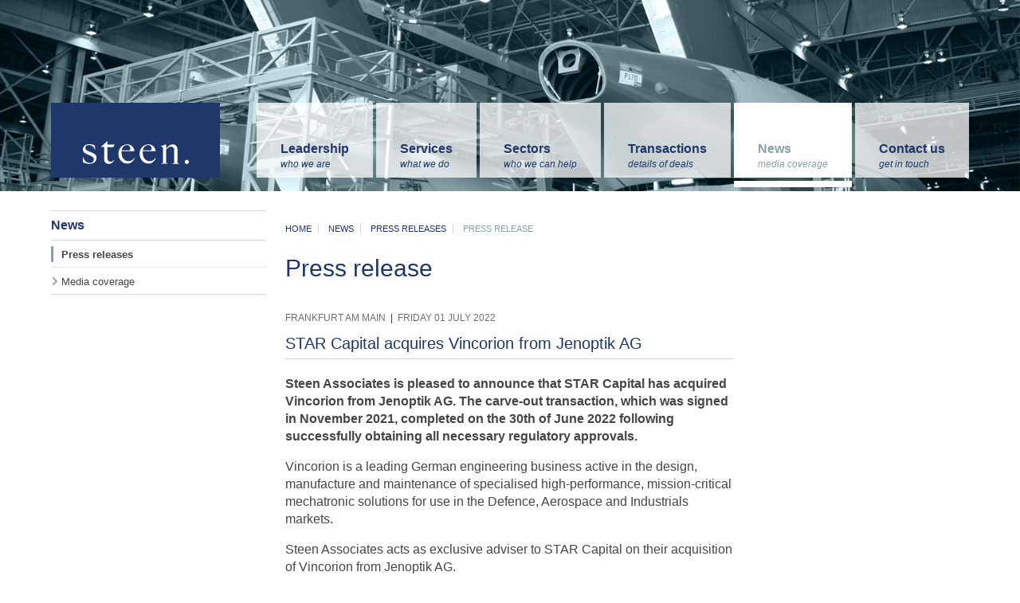

--- FILE ---
content_type: text/html
request_url: https://www.steenassociates.com/news/press-releases/star-vincorion-jenoptik-july-22.php
body_size: 14870
content:
<!doctype html>
<html lang="en" xml:lang="en">

<head>
<meta charset="UTF-8">
<meta name="viewport" content="width=device-width, user-scalable=no"/>

<title>Steen Associates acts as exclusive adviser to STAR Capital on their acquisition of Vincorion from Jenoptik AG | Steen Associates</title>

<meta name="description" content="Steen Associates acts as exclusive adviser to STAR Capital on their acquisition of Vincorion from Jenoptik AG.">
<meta name="keywords" content="Steen Associates, M&A, International mergers and acquisitions">
<link rel="icon" href="/assets/images/favicon.ico" type="image/x-icon">

<link rel="stylesheet" href="/assets/css/normalize.css">
<link rel="stylesheet" href="/assets/css/style.css">

<link rel="stylesheet" href="/assets/css/ump.violet.css">
<link rel="stylesheet" href="https://fonts.googleapis.com/css?family=Roboto:500,300,100">
<link rel="stylesheet" href="/assets/css/font-awesome/css/font-awesome.min.css">

<!--[if lt IE 9]>
	<script src="/assets/scripts/html5shiv.min.js"></script>
<![endif]-->
</head>

<body id="news" class="is-ump">

	<div class="ump-page-body">
		<div id="press_release" class="page_container">
			<header class="header">
				<h1 class="hidden_section_title">Steen Associates | International mergers &amp; acquisitions</h1>
					<div class="header_container">
						<nav class="main_nav" role="navigation">
													<div class="header_wrapper_left">
							<ul class="main_nav_home">
								<li><a href="/home.php">Steen.</a></li>							</ul>
						</div>
					
						<div class="header_wrapper_right">
							<ul class="main_nav_sections">
								<li><a href="/leadership.php">Leadership<br/><span>who we are</span></a></li>								
								<li><a href="/services.php">Services<br/><span>what we do</span></a></li>																
								<li><a href="/sectors.php">Sectors<br/><span>who we can help</span></a></li>								
								<li><a href="/transactions.php">Transactions<br/><span>details of deals</span></a></li>								
								<li class="current"><a href="/news/press-releases.php">News<br/><span>media coverage</span></a></li>								
								<li><a href="/contact.php">Contact us<br/><span>get in touch</span></a></li>							</ul>
						</div>						</nav>
					</div> <!-- close .header_container -->
			<div class="clear"></div>
			</header> <!-- close header.header -->
			
			<div class="clear"></div>
			
			<div class="content_container">
				<div class="content_wrapper">
				
					<div class="column_25_100">
						<div class="column_100_25 fixed_left">
													<nav class="sub_nav" role="navigation">
							<ul>
								<li class="current">News</li>								<li>
									<ul>
										<li class="current"><a href="/news/press-releases.php">Press releases</a></li>										
										<li><a href="/news/media-coverage.php">Media coverage</a></li>									</ul>
								</li>
							</ul>
						</nav>						</div>
					</div>
					
					<div class="column_75_100">
						<main role="main">
							<div class="column_100_75">
								<section class="standfirst">
									<section class="breadcrumbs">
										<ul>
											<li><a href="/home.php">Home</a></li>
											<li><a href="/news.php">News</a></li>
											<li><a href="/news/press-releases.php">Press releases</a></li>
											<li>Press release</li>
										</ul>
									</section>
									
									<section class="content">
										<h1>Press release</h1>
											
											<section class="press_releases">
												<article id="press_release_22">
													<div class="article_wrapper">
														<!-- <a class="article_content_link" href="/news/press-releases/emmanuel-roger-appointed-partner-at-steen-associates.php"> -->
															<div class="article_content">
															  <header>
																	<p class="posted"> Frankfurt am Main <span>&nbsp;|&nbsp;</span> <span class="day">Friday </span>01 July 2022</p>
																</header>
																
															  <h1>STAR Capital acquires Vincorion from Jenoptik AG</h1>
																	<p><strong>Steen Associates is pleased to announce that STAR Capital has acquired Vincorion from 
																	  Jenoptik AG. The carve-out transaction, which was signed in November 2021, completed 
																	  on the 30th of June 2022 following successfully obtaining all necessary regulatory 
															  approvals.</strong> </p>
																	<p> Vincorion is a leading German engineering business active in the design, manufacture and 
																	  maintenance of specialised high-performance, mission-critical mechatronic solutions for use 
															  in the Defence, Aerospace and Industrials markets.</p>
															  <p>															    Steen Associates acts as exclusive adviser to STAR Capital on their acquisition of Vincorion 
														      from Jenoptik AG.</p>
																	<div class="content_hide">
																  <br>
<p>&ndash; <strong>Ends</strong> &ndash;</p>
																	
																	<section class="notes_to_editors">
																		<h3>Notes to Editors:</h3>
																			
																			<div class="table">
																			  <div class="row">
																			    <div class="cell">
																			      <h4><span>1</span></h4>
																		        </div>
																			    <div class="cell">
																			      <h4>Steen Associates Frankfurt Office</h4>
																			      <p>Brentanostraße 6 <br>
																		          60325 Frankfurt <br>
																		          Germany</p>
																		        </div>
																		      </div>
																			  <div class="row">
																			    <div class="cell">
																			      <h4><span>2</span></h4>
																		        </div>
																			    <div class="cell">
																			      <h4>Steen Associates London Office</h4>
																			      <p>27 Great Queen Street <br>
																		          London, WC2B 5BB<br>
United Kingdom</p>
																		        </div>
																		      </div>
																			  <div class="row">
																					<div class="cell">
																						<h4><span>3</span></h4>
																					</div>
																					<div class="cell">
																						<h4>About Steen Associates</h4>
																						<p>Steen Associates is an M&amp;A advisory firm specialising in the aerospace, defence and industrial sectors. Steen has advised on a wide range of strategic transactions, predominantly in Europe and the USA, from its offices in London, Frankfurt, New York and Paris.</p>
																						<p>For more details about Steen Associates please visit www.steenassociates.com.</p>
																					</div>
																			  </div>
																				
																				<div class="row">
																					<div class="cell">
																						<h4><span>4</span></h4>
																					</div>
																					<div class="cell">
																						<h4>Contact Details</h4>
																					</div>
																				</div>
																				<div class="row">
																					<div class="cell">
																						&nbsp;
																					</div>
																					<div class="cell padding_top_0">
																						<div class="column">
																							<p>Joerg Freimund<br/>
																							Partner<br/>
																							Steen Associates<br/>
																							Frankfurt</p>
																							<p>T: +49 69 770 1992 00<br/>
																							E: joerg@steenassociates.com</p>
																						</div>
																						<div class="column">
																							<p>Jason Steen<br/>
																							Partner<br/>
																							Steen Associates<br/>
																							London</p>
																							<p>T: +44 20 7405 5040<br/>
																							E: jason@steenassociates.com</p>
																						</div>
																					</div>
																				</div>
																			</div>
																			
																	</section>
															  </div>
																
																<p class="text_align_right"><span class="icon_link_internal">...read more</span></p>
															</div>
														<!-- </a> -->
													<div class="clear"></div>
													</div>
												</article>
											</section>
									</section>
								</section>
							</div>
						</main>
					</div>
					
				<div class="clear"></div>
				</div>
			<div class="clear"></div>
			</div>
			
			<footer class="footer">
							<h2 class="hidden_section_title">Footer</h2>
				<div class="footer_wrapper">
					<section id="regulatory_pages">
						<h3 class="hidden_section_title">Navigation for regulatory pages</h3>
							<nav class="footer_nav" role="navigation">
								<ul class="nav_utility_footer">
									<li><a href="/disclaimer.php">Disclaimer</a></li>
						

						<li><a href="/jurisdictions.php">Jurisdictions</a></li>
						

						<li><a href="/site-map.php">Site map</a></li>
								</ul>
							</nav>
					</section>
					<section id="copyright">
						<h3 class="hidden_section_title">Copyright notice</h3>
						<p>Steen Associates Limited is authorised and regulated by the Financial Conduct Authority.</p>
						<p>© Copyright Steen Associates. All rights reserved.</p>
					</section>
					<div class="clear"></div>
				</div>
				<div class="clear"></div>			</footer>
			
		</div> <!-- close .page_container -->
	</div> <!-- close .ump-page-body -->
	
	<!-- open .mobile_navigation -->
		<div class="ump">

		<div class="ump-widget-container">

			<div class="ump-widget ump-search-widget ump-hidden" id="ump-search-widget">

				<form action="#" method="get">

					<input class="ump-input" type="text" name="keyword" value="" placeholder="enter keyword..." />

					<button class="ump-button" type="submit">Search <i class="fa fa-angle-right"></i></button>

				</form>

			</div>

			<div class="ump-clear"></div>

		</div>

		<div class="ump-bar">

			<div class="ump-clear">

				<div class="ump-steen">

					<a href="/home.php" class="logo-steen"><img src="/assets/images/logo_steen_white.svg" alt="Steen Associates" /></a>

					<div class="ump-clear"></div>

				</div>

				<!-- <div class="ump-icons">

					<a href="#" class="ump-widget-toggle" data-target="#ump-search-widget"><i class="fa fa-search"></i></a>

					<div class="ump-clear"></div>

				</div> -->

			</div>

			<div class="ump-overlay"></div>



		</div>

		<nav>

			<div class="ump-nav-container">

				<div class="ump-header">

					<a href="/home.php" title="Steen Associates">

						<img class="ump-header-logo" src="/assets/images/logo_steen_white.svg" alt="Steen Associates home page">

					</a>

				</div>

				<div class="ump-nav">

					<ul class="ump-default">

						

						<li class="ump-submenu">

							<a href="#">Leadership</a>

							<ul class="ump-default">

								<li class="ump-submenu">

									<a href="#">Our people</a>

									<ul class="ump-default">

										<li>

											<a href="/leadership.php">The team</a>

										</li>

										

										

										<li>

											<a href="/leadership.php">Our people</a>

										</li>

										<li>

											<a href="/leadership/joerg-freimund.php">Joerg Freimund</a>

										</li>
                                        
										<li>

											<a href="/leadership/wulf-ihler.php">Wulf Ihler</a>

										</li>
										<li><a href="/leadership/jason-steen.php">Jason Steen</a>

										</li>


									  <li>

											<a href="/leadership/professor-dr-klaus-steffens.php">Professor Dr. Klaus Steffens</a>

										</li>
									</ul>

								</li>

								<li>

									<a href="/leadership/community.php">Community</a>

								</li>

								<li>

									<a href="/leadership/community.php">Careers</a>

								</li>

							</ul>

						</li>

						

						<li class="ump-submenu">

							<a href="#">Services</a>

							<ul class="ump-default">

								<li>

									<a href="/services.php">Overview</a>

								</li>

								<li>

									<a href="/services/sellside.php">Sell-side services</a>

								</li>

								<li>

									<a href="/services/buyside.php">Buy-side services</a>

								</li>

								<li>

									<a href="/services/restructuring.php">Restructuring Services</a>

								</li>

							</ul>

						</li>

						

						<li class="ump-submenu">

							<a href="#">Sectors</a>

							<ul class="ump-default">

								<li>

									<a href="/sectors.php">Overview</a>

								</li>

								<li>

									<a href="/sectors/aerospace-defence-space.php">Aerospace, defence and space</a>

								</li>

								<li>

									<a href="/sectors/industrial-services-and-logistics.php">Industrial services and logistics</a>

								</li>

								<li>

									<a href="/sectors/industrial-manufacturing.php">Industrial manufacturing</a>

								</li>

							</ul>

						</li>

						

						<li>

							<a href="/transactions.php">Transactions</a>

						</li>

						

						<li class="ump-submenu">

							<a href="#">News</a>

							<ul class="ump-default">

								<li>

									<a href="/news/press-releases.php">Press releases</a>

								</li>

								<li>

									<a href="/news/media-coverage.php">Media coverage</a>

								</li>

							</ul>

						</li>

						

						<li>

							<a href="/contact.php">Contact us</a>

						</li>

					</ul>

					

				</div>

			</div>

			<a class="ump-toggle">

				<i class="fa fa-close ump-close"></i>

				<i class="fa fa-bars fa-5x ump-open"></i>

			</a>

		</nav>

	</div>	<!-- close .mobile_navigation -->
	
<script src="https://code.jquery.com/jquery-1.11.1.min.js"></script>
<script src="/assets/scripts/ump.js"></script>

<!-- START STAT COUNTER -->
<script type="text/javascript">
var sc_project=5990012; 
var sc_invisible=1; 
var sc_security="b381b393"; 
</script>

<script type="text/javascript"
src="https://www.statcounter.com/counter/counter.js"></script><noscript><div
class="statcounter"><a title="hit counter"
href="https://www.statcounter.com/" target="_blank"><img
class="statcounter"
src="https://c.statcounter.com/5990012/0/b381b393/1/"
alt="hit counter" ></a></div></noscript>
<!-- END STAT COUNTER -->

<!-- START GOOGLE ANALYTICS -->
<script type="text/javascript">

  var _gaq = _gaq || [];
  _gaq.push(['_setAccount', 'UA-17113563-1']);
  _gaq.push(['_trackPageview']);

  (function() {
    var ga = document.createElement('script'); ga.type = 'text/javascript'; ga.async = true;
    ga.src = ('https:' == document.location.protocol ? 'https://ssl' : 'http://www') + '.google-analytics.com/ga.js';
    var s = document.getElementsByTagName('script')[0]; s.parentNode.insertBefore(ga, s);
  })();

</script>
<!-- END GOOGLE ANALYTICS -->
</body>
</html>

--- FILE ---
content_type: text/css
request_url: https://www.steenassociates.com/assets/css/style.css
body_size: 98041
content:
@charset "UTF-8";
/* CSS Document */

* { box-sizing: border-box;}

body { background: #ffffff; font-family: sans-serif; color: #454545;}

.clear { clear: both; height: 0; font-size: 1px; line-height: 0px;}

.hidden_section_title { position: absolute; clip: rect(1px 1px 1px 1px); /* for Internet Explorer */ clip: rect(1px, 1px, 1px, 1px); padding: 0; border: 0; height: 1px; width: 1px; overflow: hidden;}

p { font-size: 1em /* 16/16 */; line-height: 1.375em /* 22/16 */; padding: 0 0 16px 0; margin: 0;}

h1, h2, h3, h4, h5, h6 { padding: 0; margin: 0; font-family: Verdana, Geneva, sans-serif;}

h1 { color: #1e3769; font-size: 1.875em; line-height: 1.2em; font-weight: normal; padding: 0 0 24px 0;}
h1.style_h2 { color: #1e3769; font-size: 1.25em; font-weight: normal; border-top: 1px solid #d7d7d7; border-bottom: 1px solid #d7d7d7; padding-top: 5px; padding-bottom: 5px;}

h2 { color: #1e3769; font-size: 1.25em; font-weight: normal; border-bottom: 1px solid #d7d7d7; padding-top: 5px; padding-bottom: 5px; margin: 0 0 16px 0;}
h2.style_h1 { color: #1e3769; font-size: 1.875em; line-height: 1.2em; font-weight: normal; padding: 0 0 20px 0;}

h3 { color: #1e3769; font-size: 1em; line-height: 1.2em; font-weight: bold; margin: 0 0 6px 0;}

h4 { color: #1e3769; font-size: 1em; line-height: 1.2em; font-weight: normal; margin: 0 0 6px 0;}

section.content ul { list-style-type: none; margin: 0 0 0 0; padding: 0 0 16px 16px;}
section.content ul li {background-image: url(/assets/images/bullet_square_dark_blue.svg); background-position: 0% 8px; background-repeat: no-repeat; background-size: 4px 4px; margin: 0; padding: 0 0 4px 16px; line-height: 1.375em;}

section.content p + h2 { padding-top: 24px;}
section.content p + h3 { padding-top: 16px;}
section.content p + h4 { padding-top: 16px;}

section.content ul + h2 { padding-top: 24px;}
section.content ul + h3 { padding-top: 16px;}
section.content ul + h4 { padding-top: 16px;}
section.content p + ul { margin-top: -8px;}

section.content h2 + ul { padding-top: 8px;}
section.content h3 + ul { padding-top: 8px;}
section.content h4 + ul { padding-top: 8px;}



/* Links */
a:link { color: #1e3769; text-decoration: none;}
a:visited { color: #1e3769; text-decoration: none;}
a:hover, a:active, a:focus { color: #89a1a9; text-decoration: none;}

a.link_internal { background-image: url(/assets/images/icon_angle_double_right_link.svg); background-position: 100% 50%; background-repeat: no-repeat; background-size: 10px 10px; padding: 0 15px 0 0; margin: 0; vertical-align: baseline;}
a.link_internal:hover, a.link_internal:active, a.link_internal:focus {background-image: url(/assets/images/icon_angle_double_right_hover.svg); background-position: 100% 60%; background-repeat: no-repeat; background-size: 11px 11px; padding: 0 15px 0 0; margin: 0; vertical-align: baseline;}



/* Icons */
.icon_link_internal { background-image: url(/assets/images/icon_angle_double_right_link.svg); background-position: 100% 60%; background-repeat: no-repeat; background-size: 10px 10px; padding: 0 15px 0 0; margin: 0; vertical-align: baseline; text-transform: uppercase;}



/* Page Header */
header.header { position: relative; width: auto; background-image: none; background-color: #1e3769; height: 240px; margin: 0 0 24px 0;}
.header_container { position: relative; width: auto; max-width: 1200px; margin: 0 auto 0 auto;}

.header_wrapper_left { width: 22%; float: left; padding: 0; margin: 0;}
.header_wrapper_right { width: 78%; float: left; padding: 0; margin: 0;}


/* Header Backgrounds */
#home header.header { background-image: url(/assets/images/bg_header_1600_home.jpg); background-size: cover;}
#leadership header.header { background-image: url(/assets/images/bg_header_1600_leadership.jpg); background-size: cover;}
#services header.header { background-image: url(/assets/images/bg_header_1600_services.jpg); background-size: cover;}
#sellside header.header { background-image: url(/assets/images/bg_header_1600_sellside.jpg); background-size: cover;}
#buyside header.header { background-image: url(/assets/images/bg_header_1600_buyside.jpg); background-size: cover;}
#restructuring header.header { background-image: url(/assets/images/bg_header_1600_restructuring.jpg); background-size: cover;}
#sectors header.header { background-image: url(/assets/images/bg_header_1600_sectors.jpg); background-size: cover;}
#aerospace_and_defence header.header { background-image: url(/assets/images/bg_header_1600_aerospace_and_defence.jpg); background-size: cover;}
#industrial_services_and_logistics header.header { background-image: url(/assets/images/bg_header_1600_industrial_services_and_logistics.jpg); background-size: cover;}
#industrial_manufacturing header.header { background-image: url(/assets/images/bg_header_1600_industrial_manufacturing.jpg); background-size: cover;}
#transactions header.header { background-image: url(/assets/images/bg_header_1600_transactions.jpg); background-size: cover;}
#news header.header { background-image: url(/assets/images/bg_header_1600_news.jpg); background-size: cover;}
#contact header.header { background-image: url(/assets/images/bg_header_1600_contact.jpg); background-size: cover;}
#utility header.header { background-image: url(/assets/images/bg_header_1600_utility.jpg); background-size: cover;}
#sitemap header.header { background-image: url(/assets/images/bg_header_1600_sitemap.jpg); background-size: cover;}



/* Main Navigation */
ul.main_nav_home { list-style: none; padding: 0; margin: 129px 0 0 24px;}
ul.main_nav_home li { display: inline-block;}

ul.main_nav_home li a { display: inline-block; background-image: url(/assets/images/nav_main_home_bg_212.svg); background-position: 0px 0px; background-size: 212px 318px; background-repeat: no-repeat; width: 212px; height: 106px; padding: 0; text-decoration: none; text-indent: -9999px;}
ul.main_nav_home li a:hover, ul.main_nav_home li a:active, ul.main_nav_home li a:focus { background-image: url(/assets/images/nav_main_home_bg_212.svg); background-position: 0px -212px; background-size: 212px 318px; background-repeat: no-repeat; color: #1f376a;}

ul.main_nav_home li.current { display: inline-block; text-align: left; background-image: url(/assets/images/nav_main_home_bg_212.svg); background-position: 0px -212px; background-size: 212px 318px; background-repeat: no-repeat; color: #1f376a; width: 212px; height: 106px; padding: 0; text-decoration: none; text-indent: -9999px;}

ul.main_nav_sections { list-style: none; padding: 0; margin: 129px 24px 0 0; text-align: right;}
ul.main_nav_sections li { display: inline-block;}
ul.main_nav_sections li span { font-size: 12px; font-style: italic; font-weight: normal;}

ul.main_nav_sections li a { display: inline-block; text-align: left; background-image: url(/assets/images/nav_main_bg.svg); background-position: 0px 0px; background-size: 50px 318px; background-repeat: repeat-x; color: #1f376a; height: 106px; padding: 49px 30px 0 30px; text-decoration: none; font-size: 16px; font-weight: bold;}
ul.main_nav_sections li a:hover, ul.main_nav_sections li a:active, ul.main_nav_sections li a:focus { background-image: url(/assets/images/nav_main_bg.svg); background-position: 0px -106px; background-size: 50px 318px; background-repeat: repeat-x; color: #89a1a9;}

ul.main_nav_sections li.current { display: inline-block; text-align: left; background-image: url(/assets/images/nav_main_bg.svg); background-position: 0px -212px; background-size: 50px 318px; background-repeat: repeat-x; color: #89a1a9; height: 106px; padding: 49px 30px 0 30px; font-weight: bold;}
ul.main_nav_sections li.current a { display: block; background-image: none; color: #89a1a9; height: 40px; padding: 0;}
ul.main_nav_sections li.current a:hover, ul.main_nav_sections li.current a:active, ul.main_nav_sections li.current a:focus { color: #1e3769;}



@media only screen and (max-width: 1200px) {
	ul.main_nav_sections li a { padding: 49px 22px 0 22px; transition-property: padding; transition-duration: 0.7s;}
	ul.main_nav_sections li.current { padding: 49px 22px 0 22px; transition-property: padding; transition-duration: 0.7s;}
}

	@media only screen and (max-width: 1100px) {
	ul.main_nav_sections li a { padding: 49px 15px 0 15px; transition-property: padding; transition-duration: 0.7s;}
	ul.main_nav_sections li.current { padding: 49px 15px 0 15px; transition-property: padding; transition-duration: 0.7s;}
}
	
	@media only screen and (max-width: 1010px) {
	.header_wrapper_left { width: 24%; transition-property: all; transition-duration: 0.7s;}
	.header_wrapper_right { width: 76%; transition-property: all; transition-duration: 0.7s;}
	ul.main_nav_sections li a { font-size: 14px; transition-property: font-size; transition-duration: 0.7s;}
	ul.main_nav_sections li.current { font-size: 14px; transition-property: font-size; transition-duration: 0.7s;}
}

@media only screen and (max-width: 981px) {
	header.header { width: 100%; position: fixed; z-index: 100; top: 0; left: 0; background-image: none; height: 92px; margin-bottom: 0; transition-property: all; transition-duration: 0.4s;}
	main { margin-top: 92px;}
	
	#home header.header { background-image: none; background-color: #1e3769;}
	#leadership header.header { background-image: none; background-color: #1e3769;}
	#leadership header.header { background-image: none; background-color: #1e3769;}
	#services header.header { background-image: none; background-color: #1e3769;}
	#sellside header.header { background-image: none; background-color: #1e3769;}
	#buyside header.header { background-image: none; background-color: #1e3769;}
	#restructuring header.header { background-image: none; background-color: #1e3769;}
	#sectors header.header { background-image: none; background-color: #1e3769;}
	#aerospace_and_defence header.header { background-image: none; background-color: #1e3769;}
	#industrial_services_and_logistics header.header { background-image: none; background-color: #1e3769;}
	#industrial_manufacturing header.header { background-image: none; background-color: #1e3769;}
	#utility header.header { background-image: none; background-color: #1e3769;}
	#sitemap header.header { background-image: none; background-color: #1e3769;}
	#transactions header.header { background-image: none; background-color: #1e3769;}
	#transaction header.header { background-image: none; background-color: #1e3769;}
	#news header.header { background-image: none; background-color: #1e3769;}
	#press_releases header.header { background-image: none; background-color: #1e3769;}
	#press_release header.header { background-image: none; background-color: #1e3769;}
	#media_coverage header.header { background-image: none; background-color: #1e3769;}
	#contact header.header { background-image: none; background-color: #1e3769;}
	
	.header_wrapper_left { display: none;}
	.header_wrapper_right { display: none;}
}


@media only screen and (max-width: 360px) {
	header.header { height: 66px; transition-property: all; transition-duration: 0.4s;}
	main { margin-top: 66px; transition-property: all; transition-duration: 0.4s;}
}


@media only screen and (max-width: 320px) {
	header.header { height: 66px; transition-property: all; transition-duration: 0.4s;}
	main { margin-top: 66px;}
}



/* Footer */
footer.footer { width: auto; max-width: 1200px; margin: 48px auto 48px auto; padding: 0;}
.footer_wrapper { width: auto; margin: 0 24px 0 24px; padding: 24px 24px 0 24px; border-top: 4px solid #4c5f88; transition-property: all; transition-duration: 0.4s;}

#regulatory_pages { width: 37%; float: left; font-size: 0.8125em /* 13/16 */; transition-property: all; transition-duration: 0.4s;}
#copyright { width: 63%; float: left; padding: 0; margin: 0; transition-property: all; transition-duration: 0.4s;}
#copyright p { font-size: 0.875em /* 14/16 */; line-height: 1.375em /* 22/16 */; color: #7c808c; font-weight: normal; text-align: right; margin: 0; padding: 0;}

ul.nav_utility_footer { list-style: none; margin: 0; padding: 0; text-align: left;}
ul.nav_utility_footer li { display: inline; text-transform: uppercase; font-weight: normal; border-right: 1px solid #d7d7d7; padding: 0px 10px 0px 10px; color: #89a1a9;}
ul.nav_utility_footer li:first-child { padding-left: 0;}
ul.nav_utility_footer li:last-child { border-right: none;}
ul.nav_utility_footer li a { display: inline; color: #1f376a; text-decoration: none; transition-property: all; transition-duration: 0.4s;}
ul.nav_utility_footer li a:hover, ul.nav_utility_footer li a:active, ul.nav_utility_footer li a:focus { color: #89a1a9;}



@media only screen and (max-width: 981px) {
	#regulatory_pages { width: 100%; margin-bottom: 24px; font-size: 0.9375em /* 15/16 */;}
	#copyright { width: 100%;}
	ul.nav_utility_footer { text-align: center;}
	#copyright p { font-size: 0.875em /* 14/16 */; line-height: 1.375em /* 22/16 */; color: #7c808c; font-weight: normal; text-align: center; margin: 0; padding: 0;}
}

@media only screen and (max-width: 600px) {
	.footer_wrapper { padding: 36px 24px 0 24px; transition-property: all;}
	ul.nav_utility_footer li { display: list-item; padding: 0 0 24px 0; border: none;}
}

@media only screen and (max-width: 360px) {
	.footer_wrapper { margin: 0 12px 0 12px;}
	.footer_wrapper { padding: 36px 12px 0 12px;}
}

@media only screen and (max-width: 320px) {
	.footer_wrapper { margin: 0 12px 0 12px;}
	.footer_wrapper { padding: 36px 12px 0 12px;}
}



/* Sections */
.content_container { width: auto; max-width: 1200px; margin: 0 auto 0 auto; padding: 0;}
.content_wrapper { width: auto; margin: 0; padding: 0 12px 0 12px;}



/* Columns */
.column_100 { float: left; width: 100%; margin: 0;}

.column_75_100 { float: left; width: 75%;}
.column_25_100 { float: left; width: 25%;}

.column_100_25 { float: left; width: 91.8367346938776%; margin: 0 4.0816326530612% 0 4.0816326530612%;}

.column_100_75 { float: left; width: 97.2789115646258%; margin: 0 1.3605442176871% 0 1.3605442176871%;}
.column_50_75 { float: left; width: 47.2789115646259%; margin: 0 1.3605442176871% 0 1.3605442176871%;}
.column_33_75 { float: left; width: 30.6122448979592%; margin: 0 1.3605442176871% 0 1.3605442176871%;}
.column_25_75 { float: left; width: 22.2789115646259%; margin: 1.3605442176871%;}

.fixed_left { margin-left: 12px !important;}
.fixed_right { margin-right: 12px !important;}




/* Home */
#home section.standfirst { background-image: url(/assets/images/bg_standfirst_home_landscape.jpg); background-size: cover; background-color: #1e3769; padding: 40px 40% 40px 40px;}
#home section.standfirst h1 { font-size: 1.875em /* 30/16 */; line-height: 1.2em; font-weight: normal; color: #ffffff; padding-bottom: 20px; text-shadow: 2px 2px 6px #646363; border: none;}
#home section.standfirst p { font-size: 1.125em /* 18/16 */; color: #ffffff; text-shadow: 2px 2px 4px #646363;}

#home section.standfirst a { color: #ffffff;}
#home section.standfirst a:hover, #home section.standfirst a:active, #home section.standfirst a:focus { color: #ffffff; text-decoration: underline;} 




@media only screen and (max-width: 981px) {
	#home .content_wrapper { margin: 0 0 0 0; padding: 0; transition-property: all; transition-duration: 0.4s;}
	
	#home .column_75_100 { width: 100%; transition-property: all; transition-duration: 0.4s;}
	#home .column_100_75 { width: 100%; margin: 0; transition-property: all; transition-duration: 0.4s;}
	#home section.standfirst { padding: 5% 30% 5% 24px; transition-property: all; transition-duration: 0.4s;}
	
	#home .column_25_100 { width: 100%; transition-property: all; transition-duration: 0.4s;}
	#home .column_100_25 { width: 100%; margin: 0; padding: 5% 24px 0% 24px; transition-property: all; transition-duration: 0.4s;}
	
	.fixed_left { margin-left: 0 !important;}
	.fixed_right { margin-right: 0 !important;}
	
	#home section.standfirst a { color: #cccccc;}
}

@media only screen and (max-width: 507px) {
	#home section.standfirst { background-image: url(/assets/images/bg_standfirst_home_portrait.jpg); padding: 5% 24px 5% 24px; transition-property: all; transition-duration: 0.4s;}
	#home .column_100_25 { padding: 10% 24px 0% 24px; transition-property: all; transition-duration: 0.4s;}
}

@media only screen and (max-width: 425px) {
	#home section.standfirst h1 { font-size: 1.625em;}
}

@media only screen and (max-width: 375px) {
	#home section.standfirst h1 { font-size: 1.5em;}
}

@media only screen and (max-width: 360px) {
	#home section.standfirst { background-image: url(/assets/images/bg_standfirst_home_portrait.jpg); padding: 5% 12px 5% 12px; transition-property: all; transition-duration: 0.4s;}
	#home .column_100_25 { padding: 10% 12px 0% 12px; transition-property: all; transition-duration: 0.4s;}
}

@media only screen and (max-width: 320px) {
	#home section.standfirst { background-image: url(/assets/images/bg_standfirst_home_portrait.jpg); padding: 5% 12px 5% 12px;}
	#home .column_100_25 { padding: 10% 12px 0% 12px;}
}



/* Sub Navigation */
nav.sub_nav ul { list-style: none; margin: 0; padding: 0;}
nav.sub_nav ul li { margin: 0; width: 100%; font-family: Verdana, Geneva, sans-serif; font-size: 1em; line-height: 1em; color: #1f376a; border-bottom: 1px solid #d7d7d7; padding: 0;}
nav.sub_nav ul li:first-child { border-top: 1px solid #d7d7d7;}
nav.sub_nav ul li:last-child { border-bottom: 1px solid #d7d7d7;}

nav.sub_nav ul li a { color: #1e3769; display: block; padding: 10px 0 10px 0; transition-property: all; transition-duration: 0.4s;}
nav.sub_nav ul li a:hover, nav.sub_nav ul li a:active, nav.sub_nav ul li a:focus { color: #89a1a9;}

nav.sub_nav ul li.current { font-weight: bold; padding: 10px 0 10px 0;}
nav.sub_nav ul li.current a { padding: 0;}

nav.sub_nav ul li ul { list-style: none; margin: 0; padding: 0;}
nav.sub_nav ul li ul li { margin: 0; width: 100%; font-family: sans-serif; font-size: 0.8125em ; line-height: 1.2em; border-bottom: 1px dotted #d7d7d7;}
nav.sub_nav ul li ul li:first-child { border-top: none; padding-top: 0;}
nav.sub_nav ul li ul li:last-child { border-bottom: none; padding-bottom: 0;}

nav.sub_nav ul li ul li a { display: block; background-image: url(/assets/images/icon_nav_arrow_hover.svg); background-position: 0% 50%; background-repeat: no-repeat; background-size: 10px 10px; padding: 10px 0 8px 13px; margin: 0; vertical-align: baseline; color: #454545; transition-property: all; transition-duration: 0.4s;}
nav.sub_nav ul li ul li a:hover, nav.sub_nav ul li ul li a:active, nav.sub_nav ul li ul li a:focus { display: block; background-image: url(/assets/images/icon_nav_arrow_hover.svg); background-position: 0% 50%; background-repeat: no-repeat; background-size: 10px 10px; color: #89a1a9;}
nav.sub_nav ul li ul li.current { display: block; background-image: url(/assets/images/icon_nav_line_current.svg); background-position: 0% 50%; background-repeat: no-repeat; background-size: 3px 20px; padding: 10px 0 8px 13px; font-weight: bold; color: #454545;}

nav.sub_nav ul li ul li.current a { display: block; background-image: none;}



/* IN PAGE ARTICLE NAVIGATION */
nav.article_nav { text-align: center;}
nav.article_nav ul { list-style: none; margin: 0; padding: 0; text-align: center;}
nav.article_nav ul li { display: inline; text-transform: uppercase; font-weight: normal; border-right: 1px solid #d7d7d7; color: #89a1a9; background-image: none; padding: 0; margin: 0; font-size: 0.8125em;}
nav.article_nav ul li i { font-size: 1.2em;}
nav.article_nav ul li:last-child { border-right: none;}
nav.article_nav ul li a { display: inline-block; color: #1f376a; text-decoration: none; padding: 14px 18px 14px 14px; transition-property: all; transition-duration: 0.4s;}
nav.article_nav ul li a:hover, nav.article_nav ul li a:active, nav.article_nav ul li a:focus { color: #89a1a9;}

#staff nav.article_nav { display: none;}
#service nav.article_nav { display: none;}
#sector nav.article_nav { display: none;}
#transaction nav.article_nav { display: none;}



@media only screen and (max-width: 981px) {
	#staff nav.article_nav { display: block; float: left; width: 100%; clear: both; transition-property: all; transition-duration: 0.4s;}
	#service nav.article_nav { display: block; float: left; width: 100%; clear: both; transition-property: all; transition-duration: 0.4s;}
	#sector nav.article_nav { display: block; float: left; width: 100%; clear: both; transition-property: all; transition-duration: 0.4s;}
	#transaction nav.article_nav { display: block; float: left; width: 100%; clear: both; transition-property: all; transition-duration: 0.4s;}
	
	#staff section.content { margin-bottom: 36px; padding-bottom: 36px; border-bottom: 1px solid #d7d7d7; clear: both;}
	#service section.content { margin-bottom: 36px; padding-bottom: 36px; border-bottom: 1px solid #d7d7d7; clear: both;}
	#sector section.content { margin-bottom: 36px; padding-bottom: 36px; border-bottom: 1px solid #d7d7d7; clear: both;}
	#transaction section.transaction { margin-bottom: 36px; padding-bottom: 36px; border-bottom: 1px solid #d7d7d7; clear: both;}
}

@media only screen and (max-width: 568px) {
	#press_release nav.article_nav ul li { display: list-item; border-right: none; transition-property: all; transition-duration: 0.4s;}
}

@media only screen and (max-width: 438px) {
	#transaction nav.article_nav ul li { display: list-item; border-right: none; transition-property: all; transition-duration: 0.4s;}
}



/* Breadcrumbs */
section.breadcrumbs { margin: 13px 0 24px 0;}

section.breadcrumbs ul { list-style: none; margin: 0; padding: 0; text-align: left;}
section.breadcrumbs ul li { display: inline; text-transform: uppercase; font-weight: normal; border-right: 1px solid #d7d7d7; padding: 0px 8px 0px 8px; color: #89a1a9; font-size: 0.65625em; line-height: 1.2em;}
section.breadcrumbs ul li:first-child { padding-left: 0;}
section.breadcrumbs ul li:last-child { border-right: none;}

section.breadcrumbs ul li a { display: inline; color: #1f376a; text-decoration: none; transition-property: all; transition-duration: 0.4s;}
section.breadcrumbs ul li a:hover, section.breadcrumbs ul li a:active, section.breadcrumbs ul li a:focus { color: #89a1a9;}



/* Tiles (Leadership) */
#leadership section.standfirst { padding-right: 34.5%;}
#leadership section.standfirst { padding-right: 34.5%;}
#services section.standfirst { padding-right: 34.5%;}
#sellside section.standfirst { padding-right: 34.5%;}
#buyside section.standfirst { padding-right: 34.5%;}
#restructuring section.standfirst { padding-right: 34.5%;}
#sectors section.standfirst { padding-right: 34.5%;}
#aerospace_and_defence section.standfirst { padding-right: 34.5%;}
#industrial_services_and_logistics section.standfirst { padding-right: 34.5%;}
#industrial_manufacturing section.standfirst { padding-right: 34.5%;}
#utility section.standfirst { padding-right: 34.5%;}
#transactions section.standfirst { padding-right: 34.5%;}
/* #transaction section.standfirst { padding-right: 0;} SEE TRANSACTIONS SECTION */
#News section.standfirst { padding-right: 34.5%;}
#press_releases section.standfirst { padding-right: 34.5%;}
#press_release section.standfirst { padding-right: 34.5%;}
/* #media_coverage section.standfirst { padding-right: 5%;} SEE MEDIA COVERAGE SECTION */
#contact section.standfirst { padding-right: 34.5%;}

.tile_wrapper { position: relative; background-color: none; z-index: 10;}

.tile_33_75_1_to_1 { padding-bottom: 30.6122448979592%; background-color: none; margin: 1.3605442176871%;}

.tile_content { position: absolute; top: 0; bottom: 0; left: 0; right: 0;}

.tile_content h2 { display: block; font-family: Verdana, Geneva, sans-serif; font-size: 1.125em; line-height: 1.2em; font-weight: normal; color: #1e3769; padding: 5px 0 5px 0; border: none; margin-bottom: 36px;}

#leadership #professor_dr_klaus_steffens .tile_content h2 { margin-bottom: 14px;}

.tile_content h2 span { display: block; text-transform: uppercase; color: #454545; font-size: 0.75em; line-height: 1.2em; padding-top: 6px;}
.tile_content p { font-size: 0.875em; line-height: 1.2em;}

.link_bottom_left { position: absolute; bottom: 25%; left: 0; width: 100%; padding-left: 8%;}
.link_bottom_left p { margin: 0; padding: 0; color: #1e3769; text-transform: uppercase; font-size: 0.875em !important; line-height: 1.2em}
.link_bottom_left span.icon_link_internal { background-image: url(/assets/images/icon_angle_double_right_link.svg); background-position: 100% 60%; background-repeat: no-repeat; background-size: 9px 10px; padding: 0 13px 0 0; margin: 0; vertical-align: baseline; color: #1e3769;}

.joerg_freimund .link_bottom_left, .omar_namoos .link_bottom_left  { bottom: 37%;}
.wulf_ihler .link_bottom_left { bottom: 37%;}
.emmanuel_roger .link_bottom_left { bottom: 30%;}
.jason_steen .link_bottom_left { bottom: 30%;}



a.picture_box_link { position: absolute; top: 0; left: 0; display: block; width: 100%; height: 100%; z-index: 30; transition-property: all; transition-duration: 0.4s;}
a.picture_box_link:hover, a.picture_box_link:active, a.picture_box_link:focus { background-color: rgba(137, 161, 169, 0.3); color: #1e3769;}

#leadership .tile_content_padding { padding: 5% 0% 10% 8%;}

.padding_right_45 { padding-right: 45% !important;}
.padding_right_50 { padding-right: 50% !important;}
.padding_right_55 { padding-right: 55% !important;}
.padding_right_60 { padding-right: 60% !important;}
.padding_right_65 { padding-right: 65% !important;}

.joerg_freimund { background-color: #89a1a9; background-image: url(/assets/images/leadership_joerg_freimund.jpg); background-size: cover; z-index: 20;}
.wulf_ihler { background-color: #89a1a9; background-image: url(/assets/images/leadership_wulf_ihler.jpg); background-size: cover; z-index: 20;}
.emmanuel_roger { background-color: #89a1a9; background-image: url(/assets/images/leadership_emmanuel_roger.jpg); background-size: cover; z-index: 20;}
.jason_steen { background-color: #89a1a9; background-image: url(/assets/images/leadership_jason_steen.jpg); background-size: cover; z-index: 20;}
.professor_dr_klaus_steffens {	background-size: cover;	z-index: 20; }
.miriam-gorlich { background-color: #89a1a9; background-image: url(/assets/images/leadership_miriam-gorlich.jpg); background-size: cover; z-index: 20;}



@media only screen and (max-width: 981px) {
	#leadership .content_wrapper { padding: 0 12px 0 12px;}
	#services .content_wrapper { padding: 0 12px 0 12px;}
	#sellside .content_wrapper { padding: 0 12px 0 12px;}
	#buyside .content_wrapper { padding: 0 12px 0 12px;}
	#restructuring .content_wrapper { padding: 0 12px 0 12px;}
	#sectors .content_wrapper { padding: 0 12px 0 12px;}
	#aerospace_and_defence .content_wrapper { padding: 0 12px 0 12px;}
	#industrial_services_and_logistics .content_wrapper { padding: 0 12px 0 12px;}
	#industrial_manufacturing .content_wrapper { padding: 0 12px 0 12px;}
	#utility .content_wrapper { padding: 0 12px 0 12px;}
	#sitemap .content_wrapper { padding: 0 12px 0 12px;}
	#transactions .content_wrapper { padding: 0 12px 0 12px;}
	#transaction .content_wrapper { padding: 0 12px 0 12px;}
	#news .content_wrapper { padding: 0 12px 0 12px;}
	#press_releases .content_wrapper { padding: 0 12px 0 12px;}
	#press_release .content_wrapper { padding: 0 12px 0 12px;}
	#media_coverage .content_wrapper { padding: 0 12px 0 12px;}
	#contact .content_wrapper { padding: 0 12px 0 12px;}
	
	#leadership .column_25_100 { display: none;}
	#services .column_25_100 { display: none;}
	#sellside .column_25_100 { display: none;}
	#buyside .column_25_100 { display: none;}
	#restructuring .column_25_100 { display: none;}
	#sectors .column_25_100 { display: none;}
	#aerospace_and_defence .column_25_100 { display: none;}
	#industrial_services_and_logistics .column_25_100 { display: none;}
	#industrial_manufacturing .column_25_100 { display: none;}
	#utility .column_25_100 { display: none;}
	#sitemap .column_25_100 { display: none;}
	#transactions .column_25_100 { display: none;}
	#transaction .column_25_100 { display: none;}
	#news .column_25_100 { display: none;}
	#press_releases .column_25_100 { display: none;}
	#press_release .column_25_100 { display: none;}
	#media_coverage .column_25_100 { display: none;}
	#contact .column_25_100 { display: none;}
	
	#leadership .column_75_100 { width: 100%; margin: 0; transition-property: all; transition-duration: 0.4s;}
	#services .column_75_100 { width: 100%; margin: 0; transition-property: all; transition-duration: 0.4s;}
	#sellside .column_75_100 { width: 100%; margin: 0; transition-property: all; transition-duration: 0.4s;}
	#buyside .column_75_100 { width: 100%; margin: 0; transition-property: all; transition-duration: 0.4s;}
	#restructuring .column_75_100 { width: 100%; margin: 0; transition-property: all; transition-duration: 0.4s;}
	#sectors .column_75_100 { width: 100%; margin: 0; transition-property: all; transition-duration: 0.4s;}
	#aerospace_and_defence .column_75_100 { width: 100%; margin: 0; transition-property: all; transition-duration: 0.4s;}
	#industrial_services_and_logistics .column_75_100 { width: 100%; margin: 0; transition-property: all; transition-duration: 0.4s;}
	#industrial_manufacturing .column_75_100 { width: 100%; margin: 0; transition-property: all; transition-duration: 0.4s;}
	#utility .column_75_100 { width: 100%; margin: 0; transition-property: all; transition-duration: 0.4s;}
	#sitemap .column_75_100 { width: 100%; margin: 0; transition-property: all; transition-duration: 0.4s;}
	#transactions .column_75_100 { width: 100%; margin: 0; transition-property: all; transition-duration: 0.4s;}
	#transaction .column_75_100 { width: 100%; margin: 0; transition-property: all; transition-duration: 0.4s;}
	#news .column_75_100 { width: 100%; margin: 0; transition-property: all; transition-duration: 0.4s;}
	#press_releases .column_75_100 { width: 100%; margin: 0; transition-property: all; transition-duration: 0.4s;}
	#press_release .column_75_100 { width: 100%; margin: 0; transition-property: all; transition-duration: 0.4s;}
	#media_coverage .column_75_100 { width: 100%; margin: 0; transition-property: all; transition-duration: 0.4s;}
	#contact .column_75_100 { width: 100%; margin: 0; transition-property: all; transition-duration: 0.4s;}
	
	#leadership .column_100_75 { width: 100%; margin: 0; transition-property: all; transition-duration: 0.4s;}
	#services .column_100_75 { width: 100%; margin: 0; transition-property: all; transition-duration: 0.4s;}
	#sellside .column_100_75 { width: 100%; margin: 0; transition-property: all; transition-duration: 0.4s;}
	#buyside .column_100_75 { width: 100%; margin: 0; transition-property: all; transition-duration: 0.4s;}
	#restructuring .column_100_75 { width: 100%; margin: 0; transition-property: all; transition-duration: 0.4s;}
	#sectors .column_100_75 { width: 100%; margin: 0; transition-property: all; transition-duration: 0.4s;}
	#aerospace_and_defence .column_100_75 { width: 100%; margin: 0; transition-property: all; transition-duration: 0.4s;}
	#industrial_services_and_logistics .column_100_75 { width: 100%; margin: 0; transition-property: all; transition-duration: 0.4s;}
	#industrial_manufacturing .column_100_75 { width: 100%; margin: 0; transition-property: all; transition-duration: 0.4s;}
	#utility .column_100_75 { width: 100%; margin: 0; transition-property: all; transition-duration: 0.4s;}
	#sitemap .column_100_75 { width: 100%; margin: 0; transition-property: all; transition-duration: 0.4s;}
	#transactions .column_100_75 { width: 100%; margin: 0; transition-property: all; transition-duration: 0.4s;}
	#transaction .column_100_75 { width: 100%; margin: 0; transition-property: all; transition-duration: 0.4s;}
	#news .column_100_75 { width: 100%; margin: 0; transition-property: all; transition-duration: 0.4s;}
	#press_releases .column_100_75 { width: 100%; margin: 0; transition-property: all; transition-duration: 0.4s;}
	#press_release .column_100_75 { width: 100%; margin: 0; transition-property: all; transition-duration: 0.4s;}
	#media_coverage .column_100_75 { width: 100%; margin: 0; transition-property: all; transition-duration: 0.4s;}
	#contact .column_100_75 { width: 100%; margin: 0; transition-property: all; transition-duration: 0.4s;}
	
	#leadership section.standfirst { padding: 2.5% 25% 5% 12px;}
	#services section.standfirst { padding: 2.5% 25% 5% 12px;}
	#sellside section.standfirst { padding: 2.5% 25% 5% 12px;}
	#buyside section.standfirst { padding: 2.5% 25% 5% 12px;}
	#restructuring section.standfirst { padding: 2.5% 25% 5% 12px;}
	#sectors section.standfirst { padding: 2.5% 25% 5% 12px;}
	#aerospace_and_defence section.standfirst { padding: 2.5% 25% 5% 12px;}
	#industrial_services_and_logistics section.standfirst { padding: 2.5% 25% 5% 12px;}
	#industrial_manufacturing section.standfirst { padding: 2.5% 25% 5% 12px;}
	#utility section.standfirst { padding: 2.5% 25% 5% 12px;}
	#transaction section.standfirst { padding: 2.5% 25% 5% 12px;}
	#news section.standfirst { padding: 2.5% 25% 5% 12px;}
	#press_releases section.standfirst { padding: 2.5% 25% 5% 12px;}
	#press_release section.standfirst { padding: 2.5% 25% 5% 12px;}
	#media_coverage section.standfirst { padding: 2.5% 25% 5% 12px;}
	
	#sitemap section.standfirst { padding: 2.5% 25% 0 12px;}
	#transactions section.standfirst { padding: 2.5% 25% 0 12px;}
	#contact section.standfirst { padding: 2.5% 25% 0 12px;}
	
	
	#leadership .column_33_75 { width: 30.8868501529052%; margin: 1.2232415902141%;}
	#leadership .tile_33_75_1_to_1 { padding-bottom: 30.8868501529052%; margin: 1.2232415902141%;}
	
	#leadership .tile_content h2 { font-size: 1.125em; transition-property: all; transition-duration: 0.4s;}
	#leadership .link_bottom_left p { font-size: 0.875em !important; transition-property: all; transition-duration: 0.4s;}
	#leadership .link_bottom_left span.icon_link_internal { background-position: 100% 60%; background-size: 9px 10px; padding: 0 13px 0 0; transition-property: all; transition-duration: 0.4s;}
	
	/* .link_bottom_left { bottom: 25%; transition-property: all; transition-duration: 0.4s;} */
}

@media only screen and (max-width: 800px) {
	#leadership .column_33_75 { float: left; width: 30.3333333333333%; margin: 1.5000000000000%; transition-property: all; transition-duration: 0.4s;}
	#leadership .tile_33_75_1_to_1 { padding-bottom: 30.3333333333333%; margin: 1.5000000000000%; transition-property: all; transition-duration: 0.4s;}
	
	#leadership .tile_content h2 { font-size: 1.125em; transition-property: all; transition-duration: 0.4s;}
	#leadership .link_bottom_left p { font-size: 0.8125em !important; transition-property: all; transition-duration: 0.4s;}
	#leadership .link_bottom_left span.icon_link_internal { background-position: 100% 60%; background-size: 9px 10px; padding: 0 13px 0 0; transition-property: all; transition-duration: 0.4s;}
}

@media only screen and (max-width: 768px) {
	#leadership .column_33_75 { float: left; width: 30.2083333333333%; margin: 0 1.5625000000000% 0 1.5625000000000%; transition-property: all; transition-duration: 0.4s;}
	#leadership .tile_33_75_1_to_1 { padding-bottom: 30.2083333333333%; margin: 1.5625000000000%; transition-property: all; transition-duration: 0.4s;}
	
	#leadership .tile_content h2 { font-size: 1.1em; transition-property: all; transition-duration: 0.4s;}
	#leadership .link_bottom_left p { font-size: 0.8125em !important; transition-property: all; transition-duration: 0.4s;}
	#leadership .link_bottom_left span.icon_link_internal { background-position: 100% 60%; background-size: 9px 10px; padding: 0 13px 0 0; transition-property: all; transition-duration: 0.4s;}
	
	#media_coverage section.standfirst { padding: 2.5% 12px 5% 12px; transition-property: all; transition-duration: 0.4s;}
}

@media only screen and (max-width: 736px) {
	#leadership .column_33_75 { width: 46.7391304347826%; margin: 1.6304347826087%; transition-property: all; transition-duration: 0.4s;}
	#leadership .tile_33_75_1_to_1 { padding-bottom: 46.7391304347826%; margin: 1.6304347826087%; transition-property: all; transition-duration: 0.4s;}
	
	#leadership .tile_content h2 { font-size: 1.4em; transition-property: all; transition-duration: 0.4s;}
	#leadership .link_bottom_left p { font-size: 0.8125em !important; transition-property: all; transition-duration: 0.4s;}
	#leadership .link_bottom_left span.icon_link_internal { background-position: 100% 60%; background-size: 9px 10px; padding: 0 13px 0 0; transition-property: all; transition-duration: 0.4s;}
	
	.link_bottom_left { bottom: 33%; transition-property: all; transition-duration: 0.4s;}
	.joerg_freimund .link_bottom_left { bottom: 44%;}
	.wulf_ihler .link_bottom_left { bottom: 44%;}
	.emmanuel_roger .link_bottom_left { bottom: 35%;}
	.omar_namoos .link_bottom_left { bottom: 35%;}
	.miriam-gorlich .link_bottom_left { bottom: 44%;}
}

@media only screen and (max-width: 694px) {
	#leadership .column_33_75 { width: 46.5417867435158%; margin: 1.7291066282421%; transition-property: all; transition-duration: 0.4s;}
	#leadership .tile_33_75_1_to_1 { padding-bottom: 46.5417867435158%; margin: 1.7291066282421%; transition-property: all; transition-duration: 0.4s;}
}

@media only screen and (max-width: 678px) {
	#leadership .column_33_75 { width: 46.4601769911504%; margin: 1.7699115044248%; transition-property: all; transition-duration: 0.4s;}
	#leadership .tile_33_75_1_to_1 { padding-bottom: 46.4601769911504%; margin: 1.7699115044248%; transition-property: all; transition-duration: 0.4s;}
}

@media only screen and (max-width: 667px) {
	#leadership .column_33_75 { width: 46.4017991004498%; margin: 1.7991004497751%; transition-property: all; transition-duration: 0.4s;}
	#leadership .tile_33_75_1_to_1 { padding-bottom: 46.4017991004498%; margin: 1.7991004497751%; transition-property: all; transition-duration: 0.4s;}
}

@media only screen and (max-width: 639px) {
	#leadership .column_33_75 { width: 46.2441314553991%; margin: 1.8779342723005%; transition-property: all; transition-duration: 0.4s;}
	#leadership .tile_33_75_1_to_1 { padding-bottom: 46.2441314553991%; margin: 1.8779342723005%; transition-property: all; transition-duration: 0.4s;}
	
	#leadership .tile_content h2 { font-size: 1.3em; transition-property: all; transition-duration: 0.4s;}
	#leadership .link_bottom_left p { font-size: 0.8125em !important; transition-property: all; transition-duration: 0.4s;}
	#leadership .link_bottom_left span.icon_link_internal { background-position: 100% 60%; background-size: 9px 10px; padding: 0 13px 0 0; transition-property: all; transition-duration: 0.4s;}
	
	.link_bottom_left { bottom: 30%; transition-property: all; transition-duration: 0.4s;}
}

@media only screen and (max-width: 600px) {
	#leadership .column_33_75 { width: 46.0000000000000%; margin: 2.0000000000000%; transition-property: all; transition-duration: 0.4s;}
	#leadership .tile_33_75_1_to_1 { padding-bottom: 46.0000000000000%; margin: 2.0000000000000%; transition-property: all; transition-duration: 0.4s;}
	
	#leadership .tile_content h2 { font-size: 1.2em; transition-property: all; transition-duration: 0.4s;}
}

@media only screen and (max-width: 568px) {
	#leadership .column_33_75 { width: 45.7746478873239%; margin: 2.1126760563380%; transition-property: all; transition-duration: 0.4s;}
	#leadership .tile_33_75_1_to_1 { padding-bottom: 45.7746478873239%; margin: 2.1126760563380%; transition-property: all; transition-duration: 0.4s;}
	
	#leadership .tile_content h2 { font-size: 1.125em; transition-property: all; transition-duration: 0.4s;}
	
	.link_bottom_left { bottom: 27%; transition-property: all; transition-duration: 0.4s;}
}

@media only screen and (max-width: 507px) {
	#leadership .column_33_75 { width: 45.2662721893491%; margin: 45.2662721893491%; transition-property: all; transition-duration: 0.4s;}
	#leadership .tile_33_75_1_to_1 { padding-bottom: 45.2662721893491%; margin: 2.3668639053254%; transition-property: all; transition-duration: 0.4s;}
	
	#leadership .tile_content h2 { font-size: 1.0em; transition-property: all; transition-duration: 0.4s;}
	
	.link_bottom_left { bottom: 27%; transition-property: all; transition-duration: 0.4s;}
}

@media only screen and (max-width: 480px) {
	#leadership section.standfirst { padding: 2.5% 12px 5% 12px; transition-property: all; transition-duration: 0.4s;}
	#services section.standfirst { padding: 2.5% 12px 5% 12px; transition-property: all; transition-duration: 0.4s;}
	#sellside section.standfirst { padding: 2.5% 12px 5% 12px; transition-property: all; transition-duration: 0.4s;}
	#buyside section.standfirst { padding: 2.5% 12px 5% 12px; transition-property: all; transition-duration: 0.4s;}
	#restructuring section.standfirst { padding: 2.5% 12px 5% 12px; transition-property: all; transition-duration: 0.4s;}
	#sectors section.standfirst { padding: 2.5% 12px 5% 12px; transition-property: all; transition-duration: 0.4s;}
	#aerospace_and_defence section.standfirst { padding: 2.5% 12px 5% 12px; transition-property: all; transition-duration: 0.4s;}
	#industrial_services_and_logistics section.standfirst { padding: 2.5% 12px 5% 12px; transition-property: all; transition-duration: 0.4s;}
	#industrial_manufacturing section.standfirst { padding: 2.5% 12px 5% 12px; transition-property: all; transition-duration: 0.4s;}
	#utility section.standfirst { padding: 2.5% 12px 5% 12px; transition-property: all; transition-duration: 0.4s;}
	#sitemap section.standfirst { padding: 2.5% 12px 5% 12px; transition-property: all; transition-duration: 0.4s;}
	#transactions section.standfirst { padding: 2.5% 12px 5% 12px; transition-property: all; transition-duration: 0.4s;}
	#transaction section.standfirst { padding: 2.5% 12px 5% 12px; transition-property: all; transition-duration: 0.4s;}
	#News section.standfirst { padding: 2.5% 12px 5% 12px; transition-property: all; transition-duration: 0.4s;}
	#press_releases section.standfirst { padding: 2.5% 12px 5% 12px; transition-property: all; transition-duration: 0.4s;}
	#press_release section.standfirst { padding: 2.5% 12px 5% 12px; transition-property: all; transition-duration: 0.4s;}
	#media_coverage section.standfirst { padding: 2.5% 12px 5% 12px; transition-property: all; transition-duration: 0.4s;}
	#contact section.standfirst { padding: 2.5% 12px 5% 12px; transition-property: all; transition-duration: 0.4s;}

	#leadership .column_33_75 { width: 95.0000000000000%; margin: 12px; transition-property: all; transition-duration: 0.4s;}
	#leadership .tile_33_75_1_to_1 { padding-bottom: 95.0000000000000%; margin: 12px; transition-property: all; transition-duration: 0.4s;}
	
	#leadership .tile_content h2 { font-size: 1.7em; transition-property: all; transition-duration: 0.4s;}
	#leadership .link_bottom_left p { font-size: 1.125em !important; transition-property: all; transition-duration: 0.4s;}
	#leadership .link_bottom_left span.icon_link_internal { background-position: 100% 50%; background-size: 13px 13px; padding: 0 17px 0 0; transition-property: all; transition-duration: 0.4s;}
	
	.link_bottom_left { bottom: 30%; transition-property: all; transition-duration: 0.4s;}
}

@media only screen and (max-width: 438px) {
	#leadership .column_33_75 { width: 94.5205479452055%; margin: 12px;}
	#leadership .tile_33_75_1_to_1 { padding-bottom: 94.5205479452055%; margin: 12px;}
	
	#leadership .tile_content h2 { font-size: 1.5em; transition-property: all; transition-duration: 0.4s;}
	#leadership .link_bottom_left p { font-size: 1.125em !important; transition-property: all; transition-duration: 0.4s;}
	#leadership .link_bottom_left span.icon_link_internal { background-position: 100% 50%; background-size: 13px 13px; padding: 0 17px 0 0; transition-property: all; transition-duration: 0.4s;}
	
	.link_bottom_left { bottom: 27%; transition-property: all; transition-duration: 0.4s;}
}

@media only screen and (max-width: 414px) {
	#leadership .column_33_75 { width: 94.2028985507246%; margin: 12px;}
	#leadership .tile_33_75_1_to_1 { padding-bottom: 94.2028985507246%; margin: 12px;}
}

@media only screen and (max-width: 375px) {
	#leadership .column_33_75 { width: 93.6000000000000%; margin: 12px;}
	#leadership .tile_33_75_1_to_1 { padding-bottom: 93.6000000000000%; margin: 12px;}
	
	#leadership .link_bottom_left p { font-size: 1.0em !important; transition-property: all; transition-duration: 0.4s;}
	#leadership .link_bottom_left span.icon_link_internal { background-position: 100% 60%; background-size: 11px 11px; padding: 0 15px 0 0; transition-property: all; transition-duration: 0.4s;}
}

@media only screen and (max-width: 360px) {
	#leadership .content_wrapper { padding: 0; transition-property: all; transition-duration: 0.4s;}
	#services .content_wrapper { padding: 0; transition-property: all; transition-duration: 0.4s;}
	#sellside .content_wrapper { padding: 0; transition-property: all; transition-duration: 0.4s;}
	#buyside .content_wrapper { padding: 0; transition-property: all; transition-duration: 0.4s;}
	#restructuring .content_wrapper { padding: 0; transition-property: all; transition-duration: 0.4s;}
	#sectors .content_wrapper { padding: 0; transition-property: all; transition-duration: 0.4s;}
	#aerospace_and_defence .content_wrapper { padding: 0; transition-property: all; transition-duration: 0.4s;}
	#industrial_services_and_logistics .content_wrapper { padding: 0; transition-property: all; transition-duration: 0.4s;}
	#industrial_manufacturing .content_wrapper { padding: 0; transition-property: all; transition-duration: 0.4s;}
	#utility .content_wrapper { padding: 0; transition-property: all; transition-duration: 0.4s;}
	#sitemap .content_wrapper { padding: 0; transition-property: all; transition-duration: 0.4s;}
	#transactions .content_wrapper { padding: 0; transition-property: all; transition-duration: 0.4s;}
	#transaction .content_wrapper { padding: 0; transition-property: all; transition-duration: 0.4s;}
	#news .content_wrapper { padding: 0; transition-property: all; transition-duration: 0.4s;}
	#press_releases .content_wrapper { padding: 0; transition-property: all; transition-duration: 0.4s;}
	#press_release .content_wrapper { padding: 0; transition-property: all; transition-duration: 0.4s;}
	#media_coverage .content_wrapper { padding: 0; transition-property: all; transition-duration: 0.4s;}
	#contact .content_wrapper { padding: 0; transition-property: all; transition-duration: 0.4s;}
	
	#leadership .column_33_75 { width: 92.5000000000000%; margin: 6px 12px 6px 12px;}
	#leadership .tile_33_75_1_to_1 { padding-bottom: 92.5000000000000%; margin: 6px 12px 6px 12px;}
	
	#leadership .tile_content h2 { font-size: 1.125em; transition-property: all; transition-duration: 0.4s;}
	#leadership .link_bottom_left p { font-size: 0.8125em !important; transition-property: all; transition-duration: 0.4s;}
	#leadership .link_bottom_left span.icon_link_internal { background-position: 100% 60%; background-size: 9px 10px; padding: 0 13px 0 0; transition-property: all; transition-duration: 0.4s;}
	
	.link_bottom_left { bottom: 35%; transition-property: all; transition-duration: 0.4s;}
}

@media only screen and (max-width: 320px) {
	#leadership .content_wrapper { padding: 0;}
	#services .content_wrapper { padding: 0;}
	#sellside .content_wrapper { padding: 0;}
	#buyside .content_wrapper { padding: 0;}
	#restructuring .content_wrapper { padding: 0;}
	#sectors .content_wrapper { padding: 0;}
	#aerospace_and_defence .content_wrapper { padding: 0;}
	#industrial_services_and_logistics .content_wrapper { padding: 0;}
	#industrial_manufacturing .content_wrapper { padding: 0;}
	#utility .content_wrapper { padding: 0;}
	#sitemap .content_wrapper { padding: 0;}
	#transactions .content_wrapper { padding: 0;}
	#transaction .content_wrapper { padding: 0;}
	#news .content_wrapper { padding: 0;}
	#press_releases .content_wrapper { padding: 0;}
	#press_release .content_wrapper { padding: 0;}
	#media_coverage .content_wrapper { padding: 0;}
	#contact .content_wrapper { padding: 0;}
	
	#leadership .column_33_75 { width: 92.5000000000000%; margin: 6px 12px 6px 12px;}
	#leadership .tile_33_75_1_to_1 { padding-bottom: 92.5000000000000%; margin: 6px 12px 6px 12px;}
	
	#leadership .tile_content h2 { font-size: 1.125em;}
	#leadership .link_bottom_left p { font-size: 0.8125em !important;}
	#leadership .link_bottom_left span.icon_link_internal { background-position: 100% 60%; background-size: 9px 10px; padding: 0 13px 0 0;}
}



/* Leadership Content Pages */
#staff .tile_33_75_1_to_1 { margin: 0 2.7210884353742% 2.7210884353742% 0 !important;}
#staff h1.style_h2 { margin-bottom: 25px;}
#staff h1.style_h2 span { display: block; text-transform: uppercase; color: #454545; font-size: 0.75em; line-height: 1.2em; padding-top: 6px;}

#staff .margin_left_33 { margin-left: 33.3333333333333%;}



@media only screen and (max-width: 800px) {
	#staff section.standfirst { padding: 2.5% 12px 5% 12px !important; transition-property: all; transition-duration: 0.4s;}
}

@media only screen and (max-width: 736px) {
	#staff .margin_left_33 { margin-left: 50%; transition-property: all; transition-duration: 0.4s;}
}

@media only screen and (max-width: 480px) {
	#staff .column_33_75 { width: 45.0000000000000% !important; margin: 0 2.500000000000% 2.5000000000000% 0 !important; transition-property: all; transition-duration: 0.4s;}
	#staff .tile_33_75_1_to_1 { padding-bottom: 45.0000000000000% !important; margin: 0 4.5000000000000% 4.5000000000000% 0 !important; transition-property: all; transition-duration: 0.4s;}
	
	#staff section.standfirst p { clear: both !important;}
}



/* Tiles (Services) */
#services .sellside { background-image: url(/assets/images/bg_landing_550_sellside.jpg); background-size: cover; background-color: #89a1a9;}
#services .buyside { background-image: url(/assets/images/bg_landing_550_buyside.jpg); background-size: cover; background-color: #89a1a9;}
#services .restructuring { background-image: url(/assets/images/bg_landing_550_restructuring.jpg); background-size: cover; background-color: #89a1a9;}

#services .four-by-three-1 { position: relative; padding-bottom: 56.25%; background-color: transparent; z-index: 0;}
#services .four-by-three-2 { position: relative; padding-bottom: 100%; background-color: rgba(255, 255, 255, 0.8); z-index: 0;}

#services .three-by-four { position: relative; padding-bottom: 156.25%; background-color: #89a1a9; z-index: 0;}



/* Tiles (Sectors) */
#sectors .aerospace_and_defence { background-image: url(/assets/images/bg_landing_550_aerospace_and_defence.jpg); background-size: cover; background-color: #89a1a9;}
#sectors .industrial_services_and_logistics { background-image: url(/assets/images/bg_landing_550_industrial_services_and_logistics.jpg); background-size: cover; background-color: #89a1a9;}
#sectors .industrial_manufacturing { background-image: url(/assets/images/bg_landing_550_industrial_manufacturing.jpg); background-size: cover; background-color: #89a1a9;}

#sectors .four-by-three-1 { position: relative; padding-bottom: 56.25%; background-color: transparent; z-index: 0;}
#sectors .four-by-three-2 { position: relative; padding-bottom: 100%; background-color: rgba(255, 255, 255, 0.8); z-index: 0;}

#sectors .three-by-four { position: relative; padding-bottom: 156.25%; background-color: #89a1a9; z-index: 0;}



/* Tiles (Services & Sectors Common) */
#services .tile_content, #sectors .tile_content { position: absolute; top: 0; bottom: 0; left: 0; right: 0; padding: 24px;}

#services a.link_test, #sectors a.link_test { position: absolute; top: 0; left: 0; display: block; width: 100%; height: 100%; color: inherit; z-index: 50; transition-property: all; transition-duration: 0.4s;}
#services a.link_test:hover, #services a.link_test:active, #services a.link_test:focus, #sectors a.link_test:hover, #sectors a.link_test:active, #sectors a.link_test:focus { background-color: rgba(137, 161, 169, 0.5);}

#services .tile_content h2, #sectors .tile_content h2 { display: block; font-family: Verdana, Geneva, sans-serif; font-size: 1.4em; line-height: 1.2em; font-weight: normal; color: white; padding: 5px 0 5px 0; margin-bottom: 36px; text-shadow: 2px 2px 4px #000000;}
#services .tile_content p, #sectors .tile_content p { font-size: 1em; line-height: 1.375em;}

.link_bottom_right { position: absolute; bottom: 24px; right: 24px;}
.link_bottom_right p { margin: 0; padding: 0; color: #1e3769; text-transform: uppercase; font-size: 0.8125em !important;}
.link_bottom_right span.icon_link_internal { background-image: url(/assets/images/icon_angle_double_right_link.svg); background-position: 100% 50%; background-repeat: no-repeat; background-size: 10px 10px; padding: 0 15px 0 0; margin: 0; vertical-align: baseline; color: #1e3769;}


/* Tiles (Services) */
@media only screen and (max-width: 1125px) {
	#services .four-by-three-1 { padding-bottom: 56.25%; transition-property: all; transition-duration: 0.4s;}
	#services .four-by-three-2 { padding-bottom: 105%; transition-property: all; transition-duration: 0.4s;}
	#services .three-by-four { padding-bottom: 161.25%; transition-property: all; transition-duration: 0.4s;}
}

@media only screen and (max-width: 1100px) {
	#services .four-by-three-1 { padding-bottom: 56.25%; transition-property: all; transition-duration: 0.4s;}
	#services .four-by-three-2 { padding-bottom: 112%; transition-property: all; transition-duration: 0.4s;}
	#services .three-by-four { padding-bottom: 168.25%; transition-property: all; transition-duration: 0.4s;}
}

@media only screen and (max-width: 1024px) {
	#services .four-by-three-1 { padding-bottom: 56.25%; transition-property: all; transition-duration: 0.4s;}
	#services .four-by-three-2 { padding-bottom: 130%; transition-property: all; transition-duration: 0.4s;}
	#services .three-by-four { padding-bottom: 186.25%; transition-property: all; transition-duration: 0.4s;}
}

@media only screen and (max-width: 981px) {
	#services section.standfirst { padding-bottom: 0; transition-property: all; transition-duration: 0.4s;}
	
	#services .column_33_75 { width: 30.8868501529052%; margin: 1.2232415902141%; transition-property: all; transition-duration: 0.4s;}
	
	#services .four-by-three-1 { padding-bottom: 56.25%; transition-property: all; transition-duration: 0.4s;}
	#services .four-by-three-2 { padding-bottom: 108%; transition-property: all; transition-duration: 0.4s;}
	#services .three-by-four { padding-bottom: 164.25%; transition-property: all; transition-duration: 0.4s;}
}

@media only screen and (max-width: 800px) {
	#services .column_33_75 { width: 30.3333333333333%; margin: 1.5000000000000%; transition-property: all; transition-duration: 0.4s;}
	
	#services .four-by-three-1 { padding-bottom: 56.25%; transition-property: all; transition-duration: 0.4s;}
	#services .four-by-three-2 { padding-bottom: 131%; transition-property: all; transition-duration: 0.4s;}
	#services .three-by-four { padding-bottom: 187.25%; transition-property: all; transition-duration: 0.4s;}
}

@media only screen and (max-width: 768px) {
	#services .column_33_75 { width: 30.2083333333333%; margin: 1.5625000000000%; transition-property: all; transition-duration: 0.4s;}
}

@media only screen and (max-width: 736px) {
	#services .column_33_75 { width: 30.0724637681159%; margin: 1.6304347826087%; transition-property: all; transition-duration: 0.4s;}
	
	#services .four-by-three-1 { padding-bottom: 56.25%; transition-property: all; transition-duration: 0.4s;}
	#services .four-by-three-2 { padding-bottom: 160%; transition-property: all; transition-duration: 0.4s;}
	#services .three-by-four { padding-bottom: 216.25%; transition-property: all; transition-duration: 0.4s;}
}

@media only screen and (max-width: 694px) {
	#services .column_33_75 { width: 29.8751200768492%; margin: 1.7291066282421%; transition-property: all; transition-duration: 0.4s;}
	
	#services .four-by-three-1 { padding-bottom: 57%; transition-property: all; transition-duration: 0.4s;}
	#services .four-by-three-2 { padding-bottom: 200%; transition-property: all; transition-duration: 0.4s;}
	#services .three-by-four { padding-bottom: 257%; transition-property: all; transition-duration: 0.4s;}
	
	#services .tile_content h2 { font-size: 1.3em; transition-property: all; transition-duration: 0.4s;}
}

@media only screen and (max-width: 639px) {
	#services .column_33_75 { width: 29.5774647887324%; margin: 1.8779342723005%; transition-property: all; transition-duration: 0.4s;}
	
	#services .four-by-three-1 { padding-bottom: 58%; transition-property: all; transition-duration: 0.4s;}
	#services .four-by-three-2 { padding-bottom: 218%; transition-property: all; transition-duration: 0.4s;}
	#services .three-by-four { padding-bottom: 276%; transition-property: all; transition-duration: 0.4s;}
	
	#services .tile_content h2 { font-size: 1.2em; transition-property: all; transition-duration: 0.4s;}
}

@media only screen and (max-width: 600px) {
	#services .column_33_75 { width: 29.3333333333333%; margin: 2.0000000000000%; transition-property: all; transition-duration: 0.4s;}
	
	#services .four-by-three-1 { padding-bottom: 62%; transition-property: all; transition-duration: 0.4s;}
	#services .four-by-three-2 { padding-bottom: 250%; transition-property: all; transition-duration: 0.4s;}
	#services .three-by-four { padding-bottom: 312%; transition-property: all; transition-duration: 0.4s;}
	
	#services .tile_content h2 { font-size: 1.1em; transition-property: all; transition-duration: 0.4s;}
}

@media only screen and (max-width: 590px) {
	#services .column_33_75 { width: 45.9322033898305%; margin: 2.0338983050848%; transition-property: all; transition-duration: 0.4s;}
	
	#services .four-by-three-1 { padding-bottom: 45%; transition-property: all; transition-duration: 0.4s;}
	#services .four-by-three-2 { padding-bottom: 110%; transition-property: all; transition-duration: 0.4s;}
	#services .three-by-four { padding-bottom: 155%; transition-property: all; transition-duration: 0.4s;}
	
	#services .tile_content h2 { font-size: 1.3em; transition-property: all; transition-duration: 0.4s;}
}

@media only screen and (max-width: 568px) {
	#services .column_33_75 { width: 45.7746478873239%; margin: 2.1126760563380%; transition-property: all; transition-duration: 0.4s;}
	
	#services .four-by-three-1 { padding-bottom: 50%; transition-property: all; transition-duration: 0.4s;}
	#services .four-by-three-2 { padding-bottom: 130%; transition-property: all; transition-duration: 0.4s;}
	#services .three-by-four { padding-bottom: 180%; transition-property: all; transition-duration: 0.4s;}
}

@media only screen and (max-width: 507px) {
	#services .column_33_75 { width: 95.2662721893491%; margin: 2.3668639053254%; transition-property: all; transition-duration: 0.4s;}
	
	#services .four-by-three-1 { padding-bottom: 20%; transition-property: all; transition-duration: 0.4s;}
	#services .four-by-three-2 { padding-bottom: 45%; transition-property: all; transition-duration: 0.4s;}
	#services .three-by-four { padding-bottom: 65%; transition-property: all; transition-duration: 0.4s;}
	
	#services .tile_content h2 { font-size: 1.5em; transition-property: all; transition-duration: 0.4s;}
}

@media only screen and (max-width: 480px) {
	#services .column_33_75 { width: 95.0000000000000%; margin: 12px;}
	
	#services .four-by-three-1 { padding-bottom: 24%; transition-property: all; transition-duration: 0.4s;}
	#services .four-by-three-2 { padding-bottom: 50%; transition-property: all; transition-duration: 0.4s;}
	#services .three-by-four { padding-bottom: 74%; transition-property: all; transition-duration: 0.4s;}
}

@media only screen and (max-width: 438px) {
	#services .column_33_75 { width: 94.5205479452055%; margin: 12px;}
	
	#services .four-by-three-1 { padding-bottom: 26%; transition-property: all; transition-duration: 0.4s;}
	#services .four-by-three-2 { padding-bottom: 53.5%; transition-property: all; transition-duration: 0.4s;}
	#services .three-by-four { padding-bottom: 79.5%; transition-property: all; transition-duration: 0.4s;}
}

@media only screen and (max-width: 414px) {
	#services .column_33_75 { width: 94.2028985507246%; margin: 12px;}
	
	#services .four-by-three-1 { padding-bottom: 27%; transition-property: all; transition-duration: 0.4s;}
	#services .four-by-three-2 { padding-bottom: 57%; transition-property: all; transition-duration: 0.4s;}
	#services .three-by-four { padding-bottom: 84%; transition-property: all; transition-duration: 0.4s;}
}

@media only screen and (max-width: 375px) {
	#services .column_33_75 { width: 93.6000000000000%; margin: 12px;}
	
	#services .four-by-three-1 { padding-bottom: 30%; transition-property: all; transition-duration: 0.4s;}
	#services .four-by-three-2 { padding-bottom: 60%; transition-property: all; transition-duration: 0.4s;}
	#services .three-by-four { padding-bottom: 90%; transition-property: all; transition-duration: 0.4s;}
}

@media only screen and (max-width: 370px) {
	#services .column_33_75 { width: 93.5135135135135%; margin: 12px;}
	
	#services .four-by-three-1 { padding-bottom: 40%; transition-property: all; transition-duration: 0.4s;}
	#services .four-by-three-2 { padding-bottom: 80%; transition-property: all; transition-duration: 0.4s;}
	#services .three-by-four { padding-bottom: 120%; transition-property: all; transition-duration: 0.4s;}
}

@media only screen and (max-width: 360px) {
	#services .column_33_75 { width: 93.3333333333333%; margin: 6px 12px 6px 12px;}
}

@media only screen and (max-width: 320px) {
	#services .column_33_75 { width: 92.5000000000000%; margin: 6px 12px 6px 12px;}
	
	#services .four-by-three-1 { padding-bottom: 40%; transition-property: all; transition-duration: 0.4s;}
	#services .four-by-three-2 { padding-bottom: 75%; transition-property: all; transition-duration: 0.4s;}
	#services .three-by-four { padding-bottom: 115%; transition-property: all; transition-duration: 0.4s;}
}



/* Tiles (Sectors) */
@media only screen and (max-width: 1125px) {
	#sectors .four-by-three-1 { padding-bottom: 56.25%; transition-property: all; transition-duration: 0.4s;}
	#sectors .four-by-three-2 { padding-bottom: 105%; transition-property: all; transition-duration: 0.4s;}
	#sectors .three-by-four { padding-bottom: 161.25%; transition-property: all; transition-duration: 0.4s;}
}

@media only screen and (max-width: 1100px) {
	#sectors .four-by-three-1 { padding-bottom: 63%; transition-property: all; transition-duration: 0.4s;}
	#sectors .four-by-three-2 { padding-bottom: 112%; transition-property: all; transition-duration: 0.4s;}
	#sectors .three-by-four { padding-bottom: 175%; transition-property: all; transition-duration: 0.4s;}
}

@media only screen and (max-width: 1024px) {
	#sectors .four-by-three-1 { padding-bottom: 70%; transition-property: all; transition-duration: 0.4s;}
	#sectors .four-by-three-2 { padding-bottom: 130%; transition-property: all; transition-duration: 0.4s;}
	#sectors .three-by-four { padding-bottom: 200%; transition-property: all; transition-duration: 0.4s;}
}

@media only screen and (max-width: 981px) {
	#sectors section.standfirst { padding-bottom: 0;}
	
	#sectors .column_33_75 { width: 30.8868501529052%; margin: 1.2232415902141%; transition-property: all; transition-duration: 0.4s;}
	
	#sectors .four-by-three-1 { padding-bottom: 60%; transition-property: all; transition-duration: 0.4s;}
	#sectors .four-by-three-2 { padding-bottom: 108%; transition-property: all; transition-duration: 0.4s;}
	#sectors .three-by-four { padding-bottom: 168%; transition-property: all; transition-duration: 0.4s;}
}

@media only screen and (max-width: 800px) {
	#sectors .column_33_75 { width: 30.3333333333333%; margin: 1.5000000000000%; transition-property: all; transition-duration: 0.4s;}
	
	#sectors .four-by-three-1 { padding-bottom: 65%; transition-property: all; transition-duration: 0.4s;}
	#sectors .four-by-three-2 { padding-bottom: 131%; transition-property: all; transition-duration: 0.4s;}
	#sectors .three-by-four { padding-bottom: 196%; transition-property: all; transition-duration: 0.4s;}
}

@media only screen and (max-width: 768px) {
	#sectors .column_33_75 { width: 30.2083333333333%; margin: 1.5625000000000%; transition-property: all; transition-duration: 0.4s;}
}

@media only screen and (max-width: 736px) {
	#sectors .column_33_75 { width: 30.0724637681159%; margin: 1.6304347826087%; transition-property: all; transition-duration: 0.4s;}
	
	#sectors .four-by-three-1 { padding-bottom: 70%; transition-property: all; transition-duration: 0.4s;}
	#sectors .four-by-three-2 { padding-bottom: 155%; transition-property: all; transition-duration: 0.4s;}
	#sectors .three-by-four { padding-bottom: 225%; transition-property: all; transition-duration: 0.4s;}
	
	#sectors .tile_content h2 { font-size: 1.3em; transition-property: all; transition-duration: 0.4s;}
}

@media only screen and (max-width: 694px) {
	#sectors .column_33_75 { width: 29.8751200768492%; margin: 1.7291066282421%; transition-property: all; transition-duration: 0.4s;}
	
	#sectors .four-by-three-1 { padding-bottom: 75%; transition-property: all; transition-duration: 0.4s;}
	#sectors .four-by-three-2 { padding-bottom: 185%; transition-property: all; transition-duration: 0.4s;}
	#sectors .three-by-four { padding-bottom: 260%; transition-property: all; transition-duration: 0.4s;}
	
	#sectors .tile_content h2 { font-size: 1.2em; transition-property: all; transition-duration: 0.4s;}
}

@media only screen and (max-width: 639px) {
	#sectors .column_33_75 { width: 29.5774647887324%; margin: 1.8779342723005%; transition-property: all; transition-duration: 0.4s;}
	
	#sectors .four-by-three-1 { padding-bottom: 80%; transition-property: all; transition-duration: 0.4s;}
	#sectors .four-by-three-2 { padding-bottom: 200%; transition-property: all; transition-duration: 0.4s;}
	#sectors .three-by-four { padding-bottom: 280%; transition-property: all; transition-duration: 0.4s;}
	
	#sectors .tile_content h2 { font-size: 1.1em; transition-property: all; transition-duration: 0.4s;}
}

@media only screen and (max-width: 600px) {
	#sectors .column_33_75 { width: 29.3333333333333%; margin: 2.0000000000000%; transition-property: all; transition-duration: 0.4s;}
	
	#sectors .four-by-three-1 { padding-bottom: 80%; transition-property: all; transition-duration: 0.4s;}
	#sectors .four-by-three-2 { padding-bottom: 200%; transition-property: all; transition-duration: 0.4s;}
	#sectors .three-by-four { padding-bottom: 280%; transition-property: all; transition-duration: 0.4s;}
}

@media only screen and (max-width: 590px) {
	#sectors .column_33_75 { width: 45.9322033898305%; margin: 2.0338983050848%; transition-property: all; transition-duration: 0.4s;}
	
	#sectors .four-by-three-1 { padding-bottom: 45%; transition-property: all; transition-duration: 0.4s;}
	#sectors .four-by-three-2 { padding-bottom: 110%; transition-property: all; transition-duration: 0.4s;}
	#sectors .three-by-four { padding-bottom: 155%; transition-property: all; transition-duration: 0.4s;}
	
	#sectors .tile_content h2 { font-size: 1.3em; transition-property: all; transition-duration: 0.4s;}
}

@media only screen and (max-width: 568px) {
	#sectors .column_33_75 { width: 45.7746478873239%; margin: 2.1126760563380%; transition-property: all; transition-duration: 0.4s;}
	
	#sectors .four-by-three-1 { padding-bottom: 70%; transition-property: all; transition-duration: 0.4s;}
	#sectors .four-by-three-2 { padding-bottom: 130%; transition-property: all; transition-duration: 0.4s;}
	#sectors .three-by-four { padding-bottom: 200%; transition-property: all; transition-duration: 0.4s;}
}

@media only screen and (max-width: 507px) {
	#sectors .column_33_75 { width: 95.2662721893491%; margin: 2.3668639053254%; transition-property: all; transition-duration: 0.4s;}
	
	#sectors .four-by-three-1 { padding-bottom: 20%; transition-property: all; transition-duration: 0.4s;}
	#sectors .four-by-three-2 { padding-bottom: 40%; transition-property: all; transition-duration: 0.4s;}
	#sectors .three-by-four { padding-bottom: 60%; transition-property: all; transition-duration: 0.4s;}
	
	#sectors .tile_content h2 { font-size: 1.5em; transition-property: all; transition-duration: 0.4s;}
}

@media only screen and (max-width: 480px) {
	#sectors .column_33_75 { width: 95.0000000000000%; margin: 12px;}
	
	#sectors .four-by-three-1 { padding-bottom: 30%; transition-property: all; transition-duration: 0.4s;}
	#sectors .four-by-three-2 { padding-bottom: 50%; transition-property: all; transition-duration: 0.4s;}
	#sectors .three-by-four { padding-bottom: 80%; transition-property: all; transition-duration: 0.4s;}
}

@media only screen and (max-width: 438px) {
	#sectors .column_33_75 { width: 94.5205479452055%; margin: 12px;}
	
	#sectors .four-by-three-1 { padding-bottom: 35%; transition-property: all; transition-duration: 0.4s;}
	#sectors .four-by-three-2 { padding-bottom: 53.5%; transition-property: all; transition-duration: 0.4s;}
	#sectors .three-by-four { padding-bottom: 88.5%; transition-property: all; transition-duration: 0.4s;}
}

@media only screen and (max-width: 414px) {
	#sectors .column_33_75 { width: 94.2028985507246%; margin: 12px;}
	
	#sectors .four-by-three-1 { padding-bottom: 40%; transition-property: all; transition-duration: 0.4s;}
	#sectors .four-by-three-2 { padding-bottom: 57%; transition-property: all; transition-duration: 0.4s;}
	#sectors .three-by-four { padding-bottom: 97%; transition-property: all; transition-duration: 0.4s;}
}

@media only screen and (max-width: 375px) {
	#sectors .column_33_75 { width: 93.6000000000000%; margin: 12px;}
	
	#sectors .four-by-three-1 { padding-bottom: 40%; transition-property: all; transition-duration: 0.4s;}
	#sectors .four-by-three-2 { padding-bottom: 60%; transition-property: all; transition-duration: 0.4s;}
	#sectors .three-by-four { padding-bottom: 100%; transition-property: all; transition-duration: 0.4s;}
}

@media only screen and (max-width: 370px) {
	#sectors .column_33_75 { width: 93.5135135135135%; margin: 12px;}
	
	#sectors .four-by-three-1 { padding-bottom: 45%; transition-property: all; transition-duration: 0.4s;}
	#sectors .four-by-three-2 { padding-bottom: 75%; transition-property: all; transition-duration: 0.4s;}
	#sectors .three-by-four { padding-bottom: 120%; transition-property: all; transition-duration: 0.4s;}
}

@media only screen and (max-width: 360px) {
	#sectors .column_33_75 { width: 93.3333333333333%; margin: 6px 12px 6px 12px;}
}

@media only screen and (max-width: 320px) {
	#sectors .column_33_75 { width: 92.5000000000000%; margin: 6px 12px 6px 12px;}
	
	#sectors .four-by-three-1 { padding-bottom: 42%; transition-property: all; transition-duration: 0.4s;}
	#sectors .four-by-three-2 { padding-bottom: 70%; transition-property: all; transition-duration: 0.4s;}
	#sectors .three-by-four { padding-bottom: 112%; transition-property: all; transition-duration: 0.4s;}
}



/* PRESS RELEASES */
.article_content {}
a.article_content_link { display: block;}
a.article_content_link:hover, a.article_content_link:active, a.article_content_link:focus { background-color: rgba(137, 161, 169, 0.1); transition-property: all; transition-duration: 0.5s;}

p.text_align_right { text-align: right; color: #1e3769;}

#home section.press_releases h2 { font-family: Verdana, Geneva, sans-serif; font-size: 1.25em; font-weight: normal; color: #1e3769; border-top: 1px solid #d7d7d7; border-bottom: 1px solid #d7d7d7; padding-top: 5px; padding-bottom: 5px; margin: 0;}
#home section.press_releases article { border-bottom: 1px dotted #d7d7d7;}
#home section.press_releases article:last-child { border-bottom: none;}
#home section.press_releases article h1 { font-weight: normal; color: #454545; font-size: 1em; line-height: 1.375em; border: none; font-family: sans-serif; padding: 0 0 6px 0; margin: 0;}
#home section.press_releases article header p.posted { font-size: 0.75em; color: #6e6e6e; text-transform: uppercase; padding-top: 24px; padding-bottom: 6px;}
#home section.press_releases article header p.posted span { color: #1e3769;}
#home section.press_releases article header p.posted span.day { display: none;}
#home section.press_releases article p { font-size: 0.875em; line-height: 1.2em;}
#home section.press_releases .content_hide { display: none;}

#press_releases section.press_releases article { border-bottom: 2px solid #4c5f88;}
#press_releases section.press_releases article:last-child { border-bottom: none;}
#press_releases section.press_releases article h1 { color: #1e3769; font-size: 1.25em; line-height: 1.375em; font-weight: normal; border-bottom: 1px solid #d7d7d7; padding-top: 5px; padding-bottom: 5px; margin: 0 0 20px 0;}
#press_releases section.press_releases article header p.posted { font-size: 0.75em; color: #6e6e6e; text-transform: uppercase; padding-top: 12px; padding-bottom: 6px;}
#press_releases section.press_releases article header p.posted span { color: #1e3769;}
#press_releases section.press_releases article header p.posted span.day { display: inline; color: inherit;}
#press_releases section.press_releases article p { font-size: 1em; line-height: 1.375em; padding: 0 0 16px 0;}
#press_releases section.notes_to_editors { margin-top: 6px; padding-top: 12px; border-top: 1px dotted #d7d7d7;}
#press_releases section.notes_to_editors h3 { color: #1e3769; font-size: 1.125em; line-height: 1.2em; font-weight: normal; border-bottom: none; margin: 0 0 6px 0;}
#press_releases section.notes_to_editors h4 { font-family: sans-serif; font-size: 1em; line-height: 1.375em; font-weight: bold; padding: 0 0 6px 0; margin: 0;}
#press_releases section.notes_to_editors h4 span { font-weight: normal;}
#press_releases .content_hide { display: none;}

a.article_content_link p { color: #454545;}
a.article_content_link p.text_align_right { color: #1e3769;}

#press_release section.press_releases article { border-bottom: 1px solid #d7d7d7; padding-bottom: 24px; margin-bottom: 36px;}
#press_release section.press_releases article:last-child { border-bottom: 1px solid #d7d7d7;}
#press_release section.press_releases article h1 { color: #1e3769; font-size: 1.25em; line-height: 1.375em; font-weight: normal; border-bottom: 1px solid #d7d7d7; padding-top: 5px; padding-bottom: 5px; margin: 0 0 20px 0;}
#press_release section.press_releases article header p.posted { font-size: 0.75em; color: #6e6e6e; text-transform: uppercase; padding-top: 12px; padding-bottom: 6px;}
#press_release section.press_releases article header p.posted span { color: #1e3769;}
#press_release section.press_releases article header p.posted span.day { display: inline; color: inherit;}
#press_release section.press_releases article p { font-size: 1em; line-height: 1.375em; padding: 0 0 16px 0;}
#press_release section.notes_to_editors { margin-top: 6px; padding-top: 12px; border-top: 1px dotted #d7d7d7;}
#press_release section.notes_to_editors h3 { color: #1e3769; font-size: 1.125em; line-height: 1.2em; font-weight: normal; border-bottom: none; margin: 0 0 6px 0;}
#press_release section.notes_to_editors h4 { font-family: sans-serif; font-size: 1em; line-height: 1.375em; font-weight: bold; padding: 0 0 6px 0; margin: 0;}
#press_release section.notes_to_editors h4 span { font-weight: normal;}

#press_release .table { display: table;}
#press_release .row { display: table-row;}
#press_release .cell { display: table-cell; border: none; padding: 5px 5px 5px 5px;}

#press_release .cell .column { float: left; margin-right: 24px;}
.padding_top_0 {padding-top: 0;}

.spacer { clear: both; height: 48px;}

#press_release p.text_align_right { display: none;}
#press_release p.text_align_right span.icon_link_internal { display: none;}
#press_release section.press_releases article { border-bottom: none;}
#press_release .content_hide { display: inline;}



@media only screen and (max-width: 981px) {
	#home section.press_releases article h1 { padding-right: 30%;}
}

@media only screen and (max-width: 507px) {
	#home section.press_releases article h1 { padding-right: 0;}
}



/* MEDIA COVERAGE */
table, caption, tbody, tfoot, thead, tr, th, td { margin: 0; padding: 0; border: 0; font-size: 100%; font: inherit; vertical-align: baseline;}
table { border-collapse: collapse; border-spacing: 0;}

table.media_coverage { width: 100%; margin-bottom: 12px;}

table.media_coverage .first_column { width: 18%;}
table.media_coverage .middle_column { border-right: none;}
table.media_coverage .last_column { width: 30%}

table.media_coverage thead tr { background-color: #4c5f88;}
table.media_coverage thead th { font-size: 0.75em; line-height: 1.2em; color: #ffffff; font-weight: normal; padding: 9px 10px 9px 10px; text-align: left; text-transform: uppercase;}
table.media_coverage thead th.first_column { border-right: 3px solid #ffffff;}
table.media_coverage thead th.middle_column { border-right: none;}
table.media_coverage thead th.last_column { border-right: none;}

table.media_coverage tbody tr { border-bottom: 1px solid #ffffff;}
table.media_coverage tbody tr:nth-child(odd) { background: #e6eef0;}
table.media_coverage tbody tr:nth-child(even) { background: #eff7f9;}

table.media_coverage tbody tr:nth-child(odd).link:hover { background: #d3dfe2; transition-property: all; transition-duration: 0.4s;}
table.media_coverage tbody tr:nth-child(even).link:hover { background: #dbe6e9; transition-property: all; transition-duration: 0.4s;}

table.media_coverage tbody .first_column { font-size: 0.75em; line-height: 1.2em; color: #454545; font-weight: normal; text-align: left; text-transform: uppercase; border-right: 3px solid #ffffff;}
table.media_coverage tbody .middle_column { font-size: 1.0em; line-height: 1.2em; color: #454545; font-weight: normal; text-align: left;}
table.media_coverage tbody .last_column { font-size: 1.0em; line-height: 1.2em; color: #454545; font-weight: normal; text-align: left;}

table.media_coverage tbody .first_column a { padding: 9px 10px 9px 10px; display: block; color: #1e3769;}
table.media_coverage tbody .middle_column a { padding: 9px 10px 9px 10px; display: block; color: #1e3769;}
table.media_coverage tbody .last_column a { padding: 9px 10px 9px 10px; display: block; color: #1e3769; font-weight: bold;}

table.media_coverage tbody tr.no_link td { padding: 9px 10px 9px 10px;}

table.media_coverage tbody .first_column a:hover, table.media_coverage tbody .first_column a:active, table.media_coverage tbody .first_column a:focus { color: #1e3769;}
table.media_coverage tbody .middle_column a:hover, table.media_coverage tbody .middle_column a:active, table.media_coverage tbody .middle_column a:focus { color: #1e3769;}
table.media_coverage tbody .last_column a:hover, table.media_coverage tbody .last_column a:active, table.media_coverage tbody .last_column a:focus { color: #1e3769;}



@media only screen and (max-width: 600px) {
	table.media_coverage .first_column { width: 22%; transition-property: all; transition-duration: 0.4s;}
}

@media only screen and (max-width: 568px) {
	table.media_coverage tbody .last_column a { font-weight: normal;}
	table.media_coverage thead .last_column { border-left: 1px solid #ffffff;}
	table.media_coverage tbody .last_column { border-left: 1px solid #ffffff;}
	
}

@media only screen and (max-width: 507px) {
	table.media_coverage .last_column { width: 33%; transition-property: all; transition-duration: 0.4s;}
}

@media only screen and (max-width: 480px) {
	table.media_coverage .first_column { width: 24%; transition-property: all; transition-duration: 0.4s;}
	table.media_coverage .last_column { width: 35%; transition-property: all; transition-duration: 0.4s;}
}

@media only screen and (max-width: 438px) {
	table.media_coverage .first_column { width: 25%; transition-property: all; transition-duration: 0.4s;}
	
	table.media_coverage tbody .first_column { font-size: 0.875em; text-transform: capitalize; transition-property: all; transition-duration: 0.4s;}
	table.media_coverage tbody .middle_column { font-size: 0.875em; transition-property: all; transition-duration: 0.4s;}
	table.media_coverage tbody .last_column { font-size: 0.875em; transition-property: all; transition-duration: 0.4s;}
}

@media only screen and (max-width: 414px) {
	table.media_coverage .first_column { width: 26%; transition-property: all; transition-duration: 0.4s;}
	
	table.media_coverage tbody .first_column { font-size: 0.8125em; transition-property: all; transition-duration: 0.4s;}
	table.media_coverage tbody .middle_column { font-size: 0.875em; transition-property: all; transition-duration: 0.4s;}
	table.media_coverage tbody .last_column { font-size: 0.875em; transition-property: all; transition-duration: 0.4s;}
	
	table.media_coverage { margin-bottom: 3px; transition-property: all; transition-duration: 0.4s;}
}

@media only screen and (max-width: 375px) {
	table.media_coverage tbody .first_column { font-size: 0.8125em; transition-property: all; transition-duration: 0.4s;}
	table.media_coverage tbody .middle_column { font-size: 0.8125em; transition-property: all; transition-duration: 0.4s;}
	table.media_coverage tbody .last_column { font-size: 0.8125em; transition-property: all; transition-duration: 0.4s;}
}

@media only screen and (max-width: 320px) {
	table.media_coverage thead th.first_column { border-right: 1px solid #ffffff;}
	table.media_coverage tbody .first_column { border-right: 1px solid #ffffff;}
	
	table.media_coverage .first_column { width: 26%; transition-property: all; transition-duration: 0.4s;}
	table.media_coverage .last_column { width: 36%; transition-property: all; transition-duration: 0.4s;}
	
	table.media_coverage tbody .first_column { font-size: 0.75em; transition-property: all; transition-duration: 0.4s;}
	table.media_coverage tbody .middle_column { font-size: 0.75em; transition-property: all; transition-duration: 0.4s;}
	table.media_coverage tbody .last_column { font-size: 0.75em; transition-property: all; transition-duration: 0.4s;}
}



/* CONTACT US */
#map_london, #map_frankfurt { width: 100%; height: 270px; margin-bottom: 16px;}

#map_london { background-image: url(/assets/images/googlemaps_static_london.jpg); background-size: cover;}
#map_frankfurt { background-image: url(/assets/images/googlemaps_static_frankfurt.jpg); background-size: cover;}



@media only screen and (max-width: 1080px) {
	#map_london, #map_frankfurt { height: 242px; transition-property: all; transition-duration: 0.4s;}
}

@media only screen and (max-width: 1024px) {
	#map_london, #map_frankfurt { height: 230px; transition-property: all; transition-duration: 0.4s;}
}

@media only screen and (max-width: 981px) {
	#contact .column_33_75 { width: 30.8868501529052%; margin: 1.2232415902141%; transition-property: all; transition-duration: 0.4s;}
	
	#map_london, #map_frankfurt { height: 295px; transition-property: all; transition-duration: 0.4s;}
}

@media only screen and (max-width: 800px) {
	#contact .column_33_75 { width: 30.3333333333333%; margin: 1.5000000000000%; transition-property: all; transition-duration: 0.4s;}
	
	#map_london, #map_frankfurt { height: 236px; transition-property: all; transition-duration: 0.4s;}
}

@media only screen and (max-width: 768px) {
	#contact .column_33_75 { width: 30.2083333333333%; margin: 1.5625000000000%; transition-property: all; transition-duration: 0.4s;}
	
	#map_london, #map_frankfurt { height: 226px; transition-property: all; transition-duration: 0.4s;}
}

@media only screen and (max-width: 767px) {
	#contact .column_33_75 { width: 46.8709256844850%; margin: 1.5645371577575%; transition-property: all; transition-duration: 0.4s;}
	
	#map_london, #map_frankfurt { height: 348px; transition-property: all; transition-duration: 0.4s;}
	
	#contact .clear_column_float { clear: both;}
}


@media only screen and (max-width: 736px) {
	#contact .column_33_75 { width: 46.7391304347826%; margin: 1.6304347826087%; transition-property: all; transition-duration: 0.4s;}
	
	#map_london, #map_frankfurt { height: 332px; transition-property: all; transition-duration: 0.4s;}
}

@media only screen and (max-width: 694px) {
	#contact .column_33_75 { width: 46.5417867435158%; margin: 1.7291066282421%; transition-property: all; transition-duration: 0.4s;}
	
	#map_london, #map_frankfurt { height: 311px; transition-property: all; transition-duration: 0.4s;}
}

@media only screen and (max-width: 639px) {
	#contact .column_33_75 { width: 46.2441314553991%; margin: 1.8779342723005%; transition-property: all; transition-duration: 0.4s;}
	
	#map_london, #map_frankfurt { height: 284px; transition-property: all; transition-duration: 0.4s;}
}

@media only screen and (max-width: 600px) {
	#contact .column_33_75 { width: 46.0000000000000%; margin: 2.0000000000000%; transition-property: all; transition-duration: 0.4s;}
	
	#map_london, #map_frankfurt { height: 264px; transition-property: all; transition-duration: 0.4s;}
}

@media only screen and (max-width: 590px) {
	#contact .column_33_75 { width: 45.9322033898305%; margin: 2.0338983050848%; transition-property: all; transition-duration: 0.4s;}
	
	#map_london,  #map_frankfurt { height: 259px; transition-property: all; transition-duration: 0.4s;}
}

@media only screen and (max-width: 568px) {
	#contact .column_33_75 { width: 45.7746478873239%; margin: 2.1126760563380%; transition-property: all; transition-duration: 0.4s;}
	
	#map_london,  #map_frankfurt { height: 249px; transition-property: all; transition-duration: 0.4s;}
}

@media only screen and (max-width: 507px) {
	#contact .column_33_75 { width: 95.2662721893491%; margin: 2.3668639053254%; transition-property: all; transition-duration: 0.4s;}
	
	#map_london,  #map_frankfurt { height: 461px; transition-property: all; transition-duration: 0.4s;}
}

@media only screen and (max-width: 480px) {
	#contact .column_33_75 { width: 95.0000000000000%; margin: 12px;}
	
	#map_london,  #map_frankfurt { height: 433px; transition-property: all; transition-duration: 0.4s;}
}

@media only screen and (max-width: 438px) {
	#contact .column_33_75 { width: 94.5205479452055%; margin: 12px;}
	
	#map_london,  #map_frankfurt { height: 391px; transition-property: all; transition-duration: 0.4s;}
}

@media only screen and (max-width: 414px) {
	#contact .column_33_75 { width: 94.2028985507246%; margin: 12px;}
	
	#map_london,  #map_frankfurt { height: 367px; transition-property: all; transition-duration: 0.4s;}
}

@media only screen and (max-width: 375px) {
	#contact .column_33_75 { width: 93.6000000000000%; margin: 12px;}
	
	#map_london,  #map_frankfurt { height: 329px; transition-property: all; transition-duration: 0.4s;}
}

@media only screen and (max-width: 370px) {
	#contact .column_33_75 { width: 93.5135135135135%; margin: 12px;}
	
	#map_london,  #map_frankfurt { height: 324px; transition-property: all; transition-duration: 0.4s;}
}

@media only screen and (max-width: 360px) {
	#contact .column_33_75 { width: 93.3333333333333%; margin: 12px;}
	
	#map_london,  #map_frankfurt { height: 336px; transition-property: all; transition-duration: 0.4s;}
}

@media only screen and (max-width: 350px) {
	#contact .column_33_75 { width: 93.1428571428571%; margin: 12px;}
	
	#map_london,  #map_frankfurt { height: 305px; transition-property: all; transition-duration: 0.4s;}
}

@media only screen and (max-width: 340px) {
	#contact .column_33_75 { width: 92.9411764705882%; margin: 12px;}
	
	#map_london,  #map_frankfurt { height: 296px; transition-property: all; transition-duration: 0.4s;}
}

@media only screen and (max-width: 320px) {
	#contact .column_33_75 { width: 92.5000000000000%; margin: 6px 12px 6px 12px;}
	
	#map_london,  #map_frankfurt { height: 296px; transition-property: all; transition-duration: 0.4s;}
}



/* SITE MAP */
#sitemap .column_33_75 ul { list-style-type: none; margin: 0 0 24px 0; padding: 0;}
#sitemap .column_33_75 ul li { font-family: Verdana, Geneva, sans-serif; background-image: none; margin: 0; padding: 0 0 8px 0;}
#sitemap .column_33_75 ul li.section { font-family: Verdana, Geneva, sans-serif; border-top: 1px solid #d7d7d7; border-bottom: 1px solid #d7d7d7; font-style: italic; padding: 6px 0 6px 0; margin-bottom: 12px;}
#sitemap .column_33_75 ul li ul { margin: 0 0 0 8px;}
#sitemap .column_33_75 ul li ul li { font-family: sans-serif; padding: 0 0 6px 0;}
#sitemap .column_33_75 ul li ul li a { color: #454545; transition-property: all; transition-duration: 0.4s;}
#sitemap .column_33_75 ul li ul li a:hover, #sitemap .column_33_75 ul li ul li a:active, #sitemap .column_33_75 ul li ul li a:focus{ color: #89a1a9;}

#sitemap .column_33_75.transactions { clear: both;}



@media only screen and (max-width: 981px) {
	#sitemap .column_33_75 { width: 30.8868501529052%; margin: 1.2232415902141%; transition-property: all; transition-duration: 0.4s;}
}

@media only screen and (max-width: 800px) {
	#sitemap .column_33_75 { width: 30.3333333333333%; margin: 1.5000000000000%; transition-property: all; transition-duration: 0.4s;}
}

@media only screen and (max-width: 768px) {
	#sitemap .column_33_75 { width: 30.2083333333333%; margin: 1.5625000000000%; transition-property: all; transition-duration: 0.4s;}
}

@media only screen and (max-width: 736px) {
	#sitemap .column_33_75 { width: 46.7391304347826%; margin: 1.6304347826087%; transition-property: all; transition-duration: 0.4s;}
	
	#sitemap .column_33_75.transactions { clear: none;}
	#sitemap .column_33_75.sectors { clear: both;}
	#sitemap .column_33_75.news { clear: both;}
}

@media only screen and (max-width: 694px) {
	#sitemap .column_33_75 { width: 46.5417867435158%; margin: 1.7291066282421%; transition-property: all; transition-duration: 0.4s;}
}

@media only screen and (max-width: 678px) {
	#sitemap .column_33_75 { width: 46.4601769911504%; margin: 1.7699115044248%; transition-property: all; transition-duration: 0.4s;}
}

@media only screen and (max-width: 667px) {
	#sitemap .column_33_75 { width: 46.4017991004498%; margin: 1.7991004497751%; transition-property: all; transition-duration: 0.4s;}
}

@media only screen and (max-width: 639px) {
	#sitemap .column_33_75 { width: 46.2441314553991%; margin: 1.8779342723005%; transition-property: all; transition-duration: 0.4s;}
}

@media only screen and (max-width: 600px) {
	#sitemap .column_33_75 { width: 46.0000000000000%; margin: 2.0000000000000%; transition-property: all; transition-duration: 0.4s;}
}

@media only screen and (max-width: 590px) {
	#sitemap .column_33_75 { width: 45.9322033898305%; margin: 2.0338983050848%; transition-property: all; transition-duration: 0.4s;}
}

@media only screen and (max-width: 568px) {
	#sitemap .column_33_75 { width: 45.7746478873239%; margin: 2.1126760563380%; transition-property: all; transition-duration: 0.4s;}
}

@media only screen and (max-width: 507px) {
	#sitemap .column_33_75 { width: 45.2662721893491%; margin: 2.3668639053254%; transition-property: all; transition-duration: 0.4s;}
}

@media only screen and (max-width: 480px) {
	#sitemap .column_33_75 { width: 95.0000000000000%; margin: 12px; transition-property: all; transition-duration: 0.4s;}
}



/* TRANSACTIONS */
#container_transactions img { width: 100%; height: auto;}

#container_transactions .column_25_75.mix a { display: block;}
#container_transactions .column_25_75.mix a:hover, #container_transactions .column_25_75.mix a:active, #container_transactions .column_25_75.mix a:focus { opacity: 0.5; filter: alpha(opacity=50); transition-property: all; transition-duration: 0.4s;}

.column_25_75 { clear: none !important;}
.mix { clear: none !important;}



@media only screen and (max-width: 1080px) {
	#transactions .column_25_75 { width: 30.3030303030303%; margin: 1.5151515151515%; transition-property: all; transition-duration: 0.4s;}
}

@media only screen and (max-width: 1024px) {
	#transactions .column_25_75 { width: 30.1333333333333%; margin: 1.6000000000000%; transition-property: all; transition-duration: 0.4s;}
}

@media only screen and (max-width: 981px) {
	#transactions .column_25_75 { width: 22.5535168195719%; margin: 1.2232415902141%; transition-property: all; transition-duration: 0.4s;}
}

@media only screen and (max-width: 800px) {
	#transactions .column_25_75 { width: 22.0000000000000%; margin: 1.5000000000000%; transition-property: all; transition-duration: 0.4s;}
}

@media only screen and (max-width: 768px) {
	#transactions .column_25_75 { width: 21.8750000000000%; margin: 1.5625000000000%; transition-property: all; transition-duration: 0.4s;}
}

@media only screen and (max-width: 736px) {
	#transactions .column_25_75 { width: 21.7391304347826%; margin: 1.6304347826087%; transition-property: all; transition-duration: 0.4s;}
}

@media only screen and (max-width: 694px) {
	#transactions .column_25_75 { width: 29.8751200768492%; margin: 1.7291066282421%; transition-property: all; transition-duration: 0.4s;}
}

@media only screen and (max-width: 678px) {
	#transactions .column_25_75 { width: 29.7935103244838%; margin: 1.7699115044248%; transition-property: all; transition-duration: 0.4s;}
}

@media only screen and (max-width: 667px) {
	#transactions .column_25_75 { width: 29.7351324337831%; margin: 1.7991004497751%; transition-property: all; transition-duration: 0.4s;}
}

@media only screen and (max-width: 639px) {
	#transactions .column_25_75 { width: 29.5774647887324%; margin: 1.8779342723005%; transition-property: all; transition-duration: 0.4s;}
}

@media only screen and (max-width: 600px) {
	#transactions .column_25_75 { width: 29.3333333333333%; margin: 2.0000000000000%; transition-property: all; transition-duration: 0.4s;}
}

@media only screen and (max-width: 568px) {
	#transactions .column_25_75 { width: 45.7746478873239%; margin: 2.1126760563380%; transition-property: all; transition-duration: 0.4s;}
}

@media only screen and (max-width: 507px) {
	#transactions .column_25_75 { width: 45.2662721893491%; margin: 2.3668639053254%; transition-property: all; transition-duration: 0.4s;}
}

@media only screen and (max-width: 480px) {
	#transactions .column_25_75 { width: 45.0000000000000%; margin: 2.5000000000000%; transition-property: all; transition-duration: 0.4s;}
}

@media only screen and (max-width: 438px) {
	#transactions .column_25_75 { width: 44.5205479452055%; margin: 2.7397260273973%; transition-property: all; transition-duration: 0.4s;}
}

@media only screen and (max-width: 414px) {
	#transactions .column_25_75 { width: 44.2028985507246%; margin: 2.8985507246377%; transition-property: all; transition-duration: 0.4s;}
}

@media only screen and (max-width: 375px) {
	#transactions .column_25_75 { width: 43.6000000000000%; margin: 3.2000000000000%; transition-property: all; transition-duration: 0.4s;}
}

@media only screen and (max-width: 360px) {
	#transactions .column_25_75 { width: 93.3333333333333%; margin: 12px; transition-property: all; transition-duration: 0.4s;}
}

@media only screen and (max-width: 320px) {
	#transactions .column_25_75 { width: 92.5000000000000%; margin: 12px; transition-property: all; transition-duration: 0.4s;}
}



/* TRANSACTION */
#transaction section.standfirst { padding-left: 24px; padding-right: 0 !important; clear: both;}
#transaction section.content { clear: both;}
#transaction section.transaction { clear: both;}

.transaction article .article_content { width: 70%; float: left; padding-right: 10%;}
.transaction article aside { width: 30%; float: left;}

#transaction article h1 { color: #1e3769; font-size: 1.25em; line-height: 1.375em; font-weight: normal; border-bottom: 1px solid #d7d7d7; padding-top: 5px; padding-bottom: 5px; margin: 0 0 20px 0;}

#transaction .table { display: table; margin-bottom: 10px;}
#transaction .row { display: table-row;}
#transaction .cell { display: table-cell; border: none; padding: 5px 12px 12px 0;}
#transaction .cell.first_column { font-size: 0.75em; line-height: 1.2em; color: #1e3769; font-weight: normal; text-transform: uppercase;}
#transaction .cell.last_column { font-weight: bold;}

img.tombstone { width: 198px; height: auto; margin-bottom: 32px;}

img.flag { width: 50px; height: auto; float: left; margin-right: 24px;}
img.flag:last-child { margin-right: 0;}



@media only screen and (max-width: 1080px) {
	img.flag { margin-right: 20px; transition-property: all; transition-duration: 0.4s;}
}

@media only screen and (max-width: 1024px) {
	img.flag { margin-right: 18px; transition-property: all; transition-duration: 0.4s;}
}

@media only screen and (max-width: 981px) {
	#transaction section.standfirst { padding-left: 12px; padding-right: 12px;}
	
	section.transaction { margin-right: 12px;}
}

@media only screen and (max-width: 800px) {
	img.flag { margin-right: 16px; transition-property: all; transition-duration: 0.4s;}
}

@media only screen and (max-width: 768px) {
	img.tombstone { width: 100%; transition-property: all; transition-duration: 0.4s;}
	
	img.flag { width: 25.6410256410256%; transition-property: all; transition-duration: 0.4s;}
	
	.transaction article aside { padding-right: 12px;}
}

@media only screen and (max-width: 600px) {
	.transaction article .article_content { width: 100%; padding-right: 20%; padding-bottom: 5%; clear: both; transition-property: all; transition-duration: 0.4s;}
	.transaction article aside { width: 40%; clear: both; transition-property: all; transition-duration: 0.4s;}
}

@media only screen and (max-width: 480px) {
	.transaction article aside { width: 50%; transition-property: all; transition-duration: 0.4s;}
}

@media only screen and (max-width: 414px) {
	.transaction article .article_content { padding-right: 12px; transition-property: all; transition-duration: 0.4s;}
	.transaction article aside { width: 60%; transition-property: all; transition-duration: 0.4s;}
}



/* TEST div Background
footer.footer { background-color: turquoise;}
.content_container { background-color: yellow;}
.column_75_100 { background-color: blue;}
.column_25_100 { background-color: red;}
.column_100_25 { background-color: green;}
.column_100_75 { background-color: green;}
.column_50_75 { background-color: green;}
.column_33_75 { background-color: green;} */

/*	#home 
	#leadership 
	#leadership 
	#services 
	#sellside 
	#buyside 
	#restructuring 
	#sectors 
	#aerospace_and_defence 
	#industrial_services_and_logistics 
	#industrial_manufacturing 
	#utility 
	#sitemap 
	#transactions 
	#transaction 
	#News 
	#press_releases
	#press_release
	#media_coverage 
	#contact 
*/


--- FILE ---
content_type: text/css
request_url: https://www.steenassociates.com/assets/css/ump.violet.css
body_size: 20494
content:
/* MAIN SETTINGS */
/* BACKGROUND SETTINGS */
/* COLOR SETTINGS */
/* FONT SETTINGS */
/* MISC SETTINGS */
/* if you want to display UMP on secific screen width */
/* uncomment the lines below, define @themeMaxScreenWidth */
/* in /less/core/ump.settings.COLOR.less, and recompile /*
/* the /less/ump.COLOR.less */
/*
.ump { 
    display: none;
} 
@media screen and (max-width: @themeMaxScreenWidth) {
    .ump {
        display: block;
    }
}
*/


.ump { 
    display: none;
}

@media only screen and (max-width: 981px) {
	.ump {
		display: block;
	}
}

.is-ump {
  overflow-x: hidden;
}
.is-ump .ump-page-body {
  transition: 0.4s all;
  -webkit-transition: 0.4s all;
  -moz-transition: 0.4s all;
  -o-transition: 0.4s all;
  -ms-transition: 0.4s all;
  position: relative;
  left: 0;
}
.is-ump.ump-push-active .ump-page-body {
  left: 310px;
}
.is-ump.ump-blur-active .ump-page-body {
  -webkit-filter: blur(3px);
  filter: blur(3px);
}
.is-ump.ump-opacity-active .ump-page-body {
  opacity: 0.5;
}
.is-ump * {
  -webkit-box-sizing: border-box;
  -moz-box-sizing: border-box;
  -o-box-sizing: border-box;
  -ms-box-sizing: border-box;
  box-sizing: border-box;
}
.is-ump .ump {
  font-family: sans-serif;
  position: fixed;
  top: 0;
  left: 0;
  width: 100%;
  z-index: 150;
}
.is-ump .ump a {
  text-decoration: none;
}
.is-ump .ump a:hover {
  text-decoration: none;
}
.is-ump .ump .ump-overlay {
  display: none;
}


/* .is-ump .ump .ump-bar {
  position: relative;
  z-index: 10;
  min-height: 50px;
  padding: 0 0 0 48px;
  background: #415e9b;
  -webkit-box-shadow: 0 -1px 5px rgba(0, 0, 0, 0.1);
  -moz-box-shadow: 0 -1px 5px rgba(0, 0, 0, 0.1);
  -o-box-shadow: 0 -1px 5px rgba(0, 0, 0, 0.1);
  -ms-box-shadow: 0 -1px 5px rgba(0, 0, 0, 0.1);
  box-shadow: 0 -1px 5px rgba(0, 0, 0, 0.1);
} */


.is-ump .ump .ump-bar {
  position: relative;
  z-index: 10;
  min-height: 92px;
  padding: 0 0 0 0;
  background: none;
  -webkit-box-shadow: 0 -1px 5px rgba(0, 0, 0, 0.1);
  -moz-box-shadow: 0 -1px 5px rgba(0, 0, 0, 0.1);
  -o-box-shadow: 0 -1px 5px rgba(0, 0, 0, 0.1);
  -ms-box-shadow: 0 -1px 5px rgba(0, 0, 0, 0.1);
  box-shadow: 0 -1px 5px rgba(0, 0, 0, 0.1);
}

.is-ump .ump .ump-bar .ump-steen {
	height: 92px;
	width: 216px;
    margin: 0 auto; 
	text-align: center;
}

.is-ump .ump .ump-bar .ump-steen img {
	width: 168px;
}

.is-ump .ump .ump-bar .ump-steen:hover {
	background: rgba(0, 0, 0, 0.1);
	transition: 0.4s all;
	-webkit-transition: 0.4s all;
	-moz-transition: 0.4s all;
	-o-transition: 0.4s all;
	-ms-transition: 0.4s all;
}

.is-ump .ump .ump-bar .ump-steen a.logo-steen {
	display: block;
	padding: 28px 24px 28px 24px;
	transition: 0.4s all;
	-webkit-transition: 0.4s all;
	-moz-transition: 0.4s all;
	-o-transition: 0.4s all;
	-ms-transition: 0.4s all;
}
}

/* .is-ump .ump .ump-bar .ump-brand {
  color: #fff;
  height: 50px;
  line-height: 50px;
  display: block;
  float: left;
  font-weight: 500;
  font-size: 20px;
  text-decoration: none;
  display: inline-block;
  padding: 0 10px;
  -webkit-text-shadow: none;
  -moz-text-shadow: none;
  -o-text-shadow: none;
  -ms-text-shadow: none;
  text-shadow: none;
} */

/* .is-ump .ump .ump-bar .ump-brand:hover {
  background: rgba(0, 0, 0, 0.1);
} */

.is-ump .ump .ump-bar .ump-icons {
  float: right;
}

.is-ump .ump .ump-bar .ump-icons {
  position: absolute;
  top: 0px;
  right: 0px;
}


/* .is-ump .ump .ump-bar .ump-icons a {
  width: 48px;
  height: 50px;
  display: block;
  float: left;
  color: #fff;
  font-size: 24px;
  line-height: 50px;
  text-align: center;
  transition: 0.4s all;
  -webkit-transition: 0.4s all;
  -moz-transition: 0.4s all;
  -o-transition: 0.4s all;
  -ms-transition: 0.4s all;
  -webkit-text-shadow: none;
  -moz-text-shadow: none;
  -o-text-shadow: none;
  -ms-text-shadow: none;
  text-shadow: none;
} */


.is-ump .ump .ump-bar .ump-icons a {
  width: 92px;
  height: 92px;
  display: block;
  float: right;
  color: white;
  font-size: 40px;
  line-height: 50px;
  text-align: right;
  padding-top: 28px;
  padding-right: 24px;
  transition: 0.4s all;
  -webkit-transition: 0.4s all;
  -moz-transition: 0.4s all;
  -o-transition: 0.4s all;
  -ms-transition: 0.4s all;
  -webkit-text-shadow: none;
  -moz-text-shadow: none;
  -o-text-shadow: none;
  -ms-text-shadow: none;
  text-shadow: none;
}


.is-ump .ump .ump-bar .ump-icons a:hover {
  background: rgba(0, 0, 0, 0.1);
}
.is-ump .ump nav {
  z-index: 30;
  position: fixed;
  top: 0;
  left: -310px;
  width: 310px;
  height: 100%;
  background: #fff;
  transition: 0.4s all;
  -webkit-transition: 0.4s all;
  -moz-transition: 0.4s all;
  -o-transition: 0.4s all;
  -ms-transition: 0.4s all;
}
.is-ump .ump nav .ump-nav-container {
  overflow-x: hidden;
  overflow-y: auto;
  position: absolute;
  top: 0;
  left: 0;
  width: 100%;
  height: 100%;
}


/* .is-ump .ump nav .ump-nav-container .ump-header {
  height: 110px;
  position: relative;
  overflow: hidden;
} */


.is-ump .ump nav .ump-nav-container .ump-header {
  height: 92px;
  position: relative;
  overflow: hidden;
  background-color: #1E3769;
}


/* .is-ump .ump nav .ump-nav-container .ump-header a {
  display: block;
  position: absolute;
  left: 20px;
  top: 50%;
  margin-top: -35px;
  width: 70px;
  height: 70px;
  overflow: hidden;
  -webkit-border-radius: 100%;
  -moz-border-radius: 100%;
  -o-border-radius: 100%;
  -ms-border-radius: 100%;
  border-radius: 100%;
  -khtml-border-radius: 100%;
  -moz-background-clip: padding;
  -webkit-background-clip: padding-box;
  background-clip: padding-box;
  -webkit-box-shadow: 0 1px 3px rgba(0, 0, 0, 0.4);
  -moz-box-shadow: 0 1px 3px rgba(0, 0, 0, 0.4);
  -o-box-shadow: 0 1px 3px rgba(0, 0, 0, 0.4);
  -ms-box-shadow: 0 1px 3px rgba(0, 0, 0, 0.4);
  box-shadow: 0 1px 3px rgba(0, 0, 0, 0.4);
} */

.is-ump .ump nav .ump-nav-container .ump-header img.ump-header-logo {
	width: 168px;
}


/* .is-ump .ump nav .ump-nav-container .ump-header a {
  display: block;
  position: absolute;
  padding-left: 24px;
  padding-top: 68px;
  margin-top: -35px;
  width: 168px;
  overflow: hidden;
} */


.is-ump .ump nav .ump-nav-container .ump-header a {
  display: block;
  position: absolute;
  padding: 63px 28px 54px 24px;
  margin-top: -35px;
  overflow: hidden;
}


/* .is-ump .ump nav .ump-nav-container .ump-header a img {
  max-width: 100%;
  display: block;
  -webkit-border-radius: 100%;
  -moz-border-radius: 100%;
  -o-border-radius: 100%;
  -ms-border-radius: 100%;
  border-radius: 100%;
  -khtml-border-radius: 100%;
  -moz-background-clip: padding;
  -webkit-background-clip: padding-box;
  background-clip: padding-box;
} */


.is-ump .ump nav .ump-nav-container .ump-header a img {
  max-width: 120%;
  display: block;
}


/* .is-ump .ump nav .ump-nav-container .ump-header .ump-header-background-image {
  position: absolute;
  top: 0;
  left: 0;
  max-width: 100%;
  max-height: 100%;
} */


/* .is-ump .ump nav .ump-nav-container .ump-header .ump-header-background-image {
  position: absolute;
  top: 0;
  left: 0;
  max-width: 100%;
} */


.is-ump .ump nav .ump-nav-container .ump-nav {
  padding: 10px 0 75px 0;
}
.is-ump .ump nav .ump-nav-container .ump-nav ul {
  margin: 0;
  padding: 0;
  list-style: none;
  position: relative;
}


/* .is-ump .ump nav .ump-nav-container .ump-nav ul.ump-default li {
  line-height: 1.3;
  font-size: 18px;
  font-weight: 300;
} */


.is-ump .ump nav .ump-nav-container .ump-nav ul.ump-default li {
  line-height: 1.3;
  font-size: 18px;
  font-weight: 500;
}


/* .is-ump .ump nav .ump-nav-container .ump-nav ul.ump-default li a {
  color: #696969;
  display: block;
  padding: 12px 30px 12px 20px;
  text-decoration: none;
  position: relative;
  transition: 0.4s all;
  -webkit-transition: 0.4s all;
  -moz-transition: 0.4s all;
  -o-transition: 0.4s all;
  -ms-transition: 0.4s all;
} */


.is-ump .ump nav .ump-nav-container .ump-nav ul.ump-default li a {
  color: #696969;
  display: block;
  padding: 12px 30px 12px 24px;
  text-decoration: none;
  position: relative;
  transition: 0.4s all;
  -webkit-transition: 0.4s all;
  -moz-transition: 0.4s all;
  -o-transition: 0.4s all;
  -ms-transition: 0.4s all;
}


.is-ump .ump nav .ump-nav-container .ump-nav ul.ump-default li + li {
  border-top: 1px solid #f2f2f2;
}
.is-ump .ump nav .ump-nav-container .ump-nav ul.ump-default li:hover > a {
  background: #f8f8f8;
}


/* .is-ump .ump nav .ump-nav-container .ump-nav ul.ump-default li:hover > a:hover {
  color: #092860;
} */


.is-ump .ump nav .ump-nav-container .ump-nav ul.ump-default li:hover > a:hover {
  color: #1e3769;
}


.is-ump .ump nav .ump-nav-container .ump-nav ul.ump-default li.ump-submenu > a:after {
  display: block;
  content: "\f107";
  font-family: "FontAwesome";
  height: 20px;
  width: 20px;
  line-height: 20px;
  margin-top: -10px;
  position: absolute;
  top: 50%;
  right: 10px;
  text-align: center;
  transition: 0.4s all;
  -webkit-transition: 0.4s all;
  -moz-transition: 0.4s all;
  -o-transition: 0.4s all;
  -ms-transition: 0.4s all;
}
.is-ump .ump nav .ump-nav-container .ump-nav ul.ump-default li.ump-submenu > a:hover:after,
.is-ump .ump nav .ump-nav-container .ump-nav ul.ump-default li.ump-submenu > a:active:after {
  right: 10px;
  color: #415e9b;
}
.is-ump .ump nav .ump-nav-container .ump-nav ul.ump-default li.ump-submenu > a.ump-open:after {
  -webkit-transform: rotate(-180deg);
  -moz-transform: rotate(-180deg);
  -ms-transform: rotate(-180deg);
  -o-transform: rotate(-180deg);
  transform: rotate(-180deg);
}
.is-ump .ump nav .ump-nav-container .ump-nav ul.ump-default li.ump-submenu ul {
  display: none;
  padding-left: 20px;
  border-top: 1px solid #f2f2f2;
  background: #e5e5e5;
}
.is-ump .ump nav .ump-nav-container .ump-nav ul.ump-default li.ump-submenu ul li {
  background: #fff;
}
.is-ump .ump nav .ump-nav-container .ump-nav ul.ump-default li.ump-submenu ul li a {
  font-size: 15px;
}
.is-ump .ump nav .ump-nav-container .ump-nav ul.ump-default + ul {
  margin-top: 50px;
}
.is-ump .ump nav .ump-nav-container .ump-nav ul.ump-default + ul:before {
  content: "";
  display: block;
  width: 30px;
  height: 3px;
  background: #415e9b;
  position: absolute;
  top: -25px;
  left: 20px;
}
.is-ump .ump nav .ump-nav-container .ump-nav ul.ump-social {
  border-top: 1px solid #f2f2f2;
  border-bottom: 1px solid #f2f2f2;
}
.is-ump .ump nav .ump-nav-container .ump-nav ul.ump-social:after,
.is-ump .ump nav .ump-nav-container .ump-nav ul.ump-social:before {
  clear: both;
  content: " ";
  display: table;
}
.is-ump .ump nav .ump-nav-container .ump-nav ul.ump-social li {
  float: left;
  width: 20%;
  font-size: 24px;
}
.is-ump .ump nav .ump-nav-container .ump-nav ul.ump-social li a {
  padding: 12px 0;
  text-align: center;
  display: block;
  background: #f2f2f2;
  color: #585858;
  transition: 0.4s all;
  -webkit-transition: 0.4s all;
  -moz-transition: 0.4s all;
  -o-transition: 0.4s all;
  -ms-transition: 0.4s all;
}
.is-ump .ump nav .ump-nav-container .ump-nav ul.ump-social li a:hover {
  background: #fff;
}
.is-ump .ump nav .ump-nav-container .ump-nav ul.ump-social li a:hover.ump-facebook {
  color: #415e9b;
}
.is-ump .ump nav .ump-nav-container .ump-nav ul.ump-social li a:hover.ump-google-plus {
  color: #dd4b39;
}
.is-ump .ump nav .ump-nav-container .ump-nav ul.ump-social li a:hover.ump-twitter {
  color: #5ea9dd;
}
.is-ump .ump nav .ump-nav-container .ump-nav ul.ump-social li a:hover.ump-pinterest {
  color: #bd2125;
}
.is-ump .ump nav .ump-nav-container .ump-nav ul.ump-social li a:hover.ump-youtube {
  color: #d22222;
}


/*.is-ump .ump nav .ump-toggle {
  position: absolute;
  top: 0;
  right: -48px;
  width: 48px;
  height: 50px;
  overflow: hidden;
  display: block;
  cursor: pointer;
  color: #fff;
  background: #415e9b;
  -webkit-text-shadow: none;
  -moz-text-shadow: none;
  -o-text-shadow: none;
  -ms-text-shadow: none;
  text-shadow: none;
  transition: 0.4s all;
  -webkit-transition: 0.4s all;
  -moz-transition: 0.4s all;
  -o-transition: 0.4s all;
  -ms-transition: 0.4s all;
}
.is-ump .ump nav .ump-toggle i {
  position: absolute;
  display: block;
  width: 100%;
  height: 100%;
  line-height: 50px;
  font-size: 24px;
  text-align: center;
  left: 0;
  top: 0;
  transition: 0.4s all;
  -webkit-transition: 0.4s all;
  -moz-transition: 0.4s all;
  -o-transition: 0.4s all;
  -ms-transition: 0.4s all;
}
.is-ump .ump nav .ump-toggle i.ump-close {
  top: -50px;
}
.is-ump .ump nav .ump-toggle i:hover {
  background: rgba(0, 0, 0, 0.1);
}*/


.is-ump .ump nav .ump-toggle {
  position: absolute;
  top: 0;
  right: -92px;
  width: 92px;
  height: 92px;
  overflow: hidden;
  display: block;
  cursor: pointer;
  color: white;
  background-color: #1E3769;
  /*background: yellow;*/
  -webkit-text-shadow: none;
  -moz-text-shadow: none;
  -o-text-shadow: none;
  -ms-text-shadow: none;
  text-shadow: none;
  transition: 0.4s all;
  -webkit-transition: 0.4s all;
  -moz-transition: 0.4s all;
  -o-transition: 0.4s all;
  -ms-transition: 0.4s all;
}
.is-ump .ump nav .ump-toggle i {
  position: absolute;
  display: block;
  width: 100%;
  height: 100%;
  transition: 0.4s all;
  -webkit-transition: 0.4s all;
  -moz-transition: 0.4s all;
  -o-transition: 0.4s all;
  -ms-transition: 0.4s all;
}

.is-ump .ump nav .ump-toggle i.ump-open {
  line-height: 50px;
  font-size: 44px;
  text-align: left;
  padding-left: 24px;
  padding-top: 24px;
}


.is-ump .ump nav .ump-toggle i.ump-close {
  line-height: 25px;
  font-size: 36px;
  text-align: left;
  top: -92px;
  background-color: #1E3769;
  /*background-color: blue;*/
}

/* n.is-ump .ump nav .ump-toggle i.ump-close {
  top: -50px;
}*/


.is-ump .ump nav .ump-toggle i:hover {
  background: rgba(0, 0, 0, 0.1);
}


.is-ump .ump.ump-active .ump-overlay {
  position: fixed;
  top: 0;
  left: 0;
  width: 100%;
  height: 100%;
  background: rgba(0, 0, 0, 0.6);
  display: block;
  z-index: 20;
}
.is-ump .ump.ump-active .ump-overlay.ump-white {
  background: rgba(255, 255, 255, 0.6);
}
.is-ump .ump.ump-active.ump-push .ump-overlay,
.is-ump .ump.ump-active.ump-blur .ump-overlay,
.is-ump .ump.ump-active.ump-opacity .ump-overlay {
  display: none;
}
.is-ump .ump.ump-active nav {
  left: 0;
  -webkit-box-shadow: -1px 0 5px rgba(0, 0, 0, 0.15);
  -moz-box-shadow: -1px 0 5px rgba(0, 0, 0, 0.15);
  -o-box-shadow: -1px 0 5px rgba(0, 0, 0, 0.15);
  -ms-box-shadow: -1px 0 5px rgba(0, 0, 0, 0.15);
  box-shadow: -1px 0 5px rgba(0, 0, 0, 0.15);
}
.is-ump .ump.ump-active nav .ump-toggle i {
  top: 50px;
}


/* .is-ump .ump.ump-active nav .ump-toggle i.ump-close {
  top: 0px;
} */


.is-ump .ump.ump-active nav .ump-toggle i.ump-close {
  top: 0px;
  padding-top: 33px;
  padding-left: 33px;
}

.is-ump .ump.ump-active nav .ump-toggle i.ump-open {
  top: 92px;
  /*background-color: red;*/
}


/* @media screen and (max-width: 360px) {
  .is-ump .ump.ump-active nav .ump-toggle {
    right: 0;
    z-index: 160;
  }
} */

@media screen and (max-width: 360px) {
	.is-ump .ump.ump-active nav .ump-toggle {
		right: 0;
		z-index: 160;
	}
	
	
	
	.is-ump .ump nav .ump-nav-container .ump-header {
		height: 66px;
		transition: 0.4s all;
		-webkit-transition: 0.4s all;
		-moz-transition: 0.4s all;
		-o-transition: 0.4s all;
		-ms-transition: 0.4s all;
	}
	
	
	
	.is-ump .ump .ump-bar {
		min-height: 66px;
		transition: 0.4s all;
		-webkit-transition: 0.4s all;
		-moz-transition: 0.4s all;
		-o-transition: 0.4s all;
		-ms-transition: 0.4s all;
	}
	
	.is-ump .ump .ump-bar .ump-steen {
		height: 66px;
		width: 154px;
		margin: 0 auto; 
		text-align: center;
		transition: 0.4s all;
		-webkit-transition: 0.4s all;
		-moz-transition: 0.4s all;
		-o-transition: 0.4s all;
		-ms-transition: 0.4s all;
	}
	
	.is-ump .ump .ump-bar .ump-steen img {
		width: 130px;
		transition: 0.4s all;
		-webkit-transition: 0.4s all;
		-moz-transition: 0.4s all;
		-o-transition: 0.4s all;
		-ms-transition: 0.4s all;
	}
	
	.is-ump .ump .ump-bar .ump-steen a.logo-steen {
		padding: 19px 12px 19px 12px;
	}
	
	
	
	.is-ump .ump .ump-bar .ump-icons a {
		width: 66px;
		height: 66px;
		font-size: 32px;
		line-height: 32px;
		padding-top: 20px;
		padding-right: 13px;
		transition: 0.4s all;
		-webkit-transition: 0.4s all;
		-moz-transition: 0.4s all;
		-o-transition: 0.4s all;
		-ms-transition: 0.4s all;
	}
	
	
	
	.is-ump .ump nav .ump-toggle {
		right: -66px;
		width: 66px;
		height: 66px;
		transition: 0.4s all;
		-webkit-transition: 0.4s all;
		-moz-transition: 0.4s all;
		-o-transition: 0.4s all;
		-ms-transition: 0.4s all;
	}
	
	.is-ump .ump nav .ump-toggle i.ump-open {
		line-height: 34px;
		font-size: 34px;
		padding-left: 13px;
		padding-top: 18px;
		transition: 0.4s all;
		-webkit-transition: 0.4s all;
		-moz-transition: 0.4s all;
		-o-transition: 0.4s all;
		-ms-transition: 0.4s all;
	}


	.is-ump .ump nav .ump-toggle i.ump-close {
		line-height: 36px;
		font-size: 36px;
		text-align: left;
		top: -66px;
		transition: 0.4s all;
		-webkit-transition: 0.4s all;
		-moz-transition: 0.4s all;
		-o-transition: 0.4s all;
		-ms-transition: 0.4s all;
	}
	
	.is-ump .ump.ump-active nav .ump-toggle i.ump-close {
		padding-top: 15px;
		padding-left: 26px;
	}

	.is-ump .ump.ump-active nav .ump-toggle i.ump-open {
		top: 66px;
	}
	
	
	
	.is-ump .ump nav .ump-nav-container .ump-header img.ump-header-logo {
		width: 130px;
		transition: 0.4s all;
		-webkit-transition: 0.4s all;
		-moz-transition: 0.4s all;
		-o-transition: 0.4s all;
		-ms-transition: 0.4s all;
}

	.is-ump .ump nav .ump-nav-container .ump-header a {
		padding-left: 12px;
		padding-top: 54px;
		padding: 54px 36px 18px 12px;
		transition: 0.4s all;
		-webkit-transition: 0.4s all;
		-moz-transition: 0.4s all;
		-o-transition: 0.4s all;
		-ms-transition: 0.4s all;
	}
	
	
	
	.is-ump .ump nav .ump-nav-container .ump-nav ul.ump-default li a {
		padding: 12px 30px 12px 12px;
		transition: 0.4s all;
		-webkit-transition: 0.4s all;
		-moz-transition: 0.4s all;
		-o-transition: 0.4s all;
		-ms-transition: 0.4s all;
	}
}



@media screen and (max-width: 330px) {
  .is-ump .ump.ump-active nav {
    width: 100% !important;
  }
}



.ump-widget-container {
  position: fixed;
  /* top: 50px; */
  top: 92px;
  left: 0;
  width: 100%;
  z-index: 5;
  -webkit-box-sizing: border-box;
  -moz-box-sizing: border-box;
  -o-box-sizing: border-box;
  -ms-box-sizing: border-box;
  box-sizing: border-box;
}
.ump-widget-container * {
  -webkit-box-sizing: border-box;
  -moz-box-sizing: border-box;
  -o-box-sizing: border-box;
  -ms-box-sizing: border-box;
  box-sizing: border-box;
}
.ump-widget-container .ump-widget {
  width: 100%;
  background: #415e9b;
  height: 50px;
  padding: 5px;
  border-bottom: 1px solid #415e9b;
  -webkit-box-shadow: 0 -1px 5px rgba(0, 0, 0, 0.1);
  -moz-box-shadow: 0 -1px 5px rgba(0, 0, 0, 0.1);
  -o-box-shadow: 0 -1px 5px rgba(0, 0, 0, 0.1);
  -ms-box-shadow: 0 -1px 5px rgba(0, 0, 0, 0.1);
  box-shadow: 0 -1px 5px rgba(0, 0, 0, 0.1);
}
.ump-widget-container .ump-widget.ump-search-widget form {
  position: relative;
  margin: 0;
  padding: 0;
}
.ump-widget-container .ump-widget.ump-search-widget form .ump-input {
  font-family: 'Roboto';
  display: block;
  width: 100%;
  font-size: 18px;
  line-height: 18px;
  padding: 9px 145px 9px 10px;
  font-weight: 300;
  background: #fff;
  color: #777;
  border: none;
  height: 40px;
  -webkit-box-sizing: border-box;
  -moz-box-sizing: border-box;
  -o-box-sizing: border-box;
  -ms-box-sizing: border-box;
  box-sizing: border-box;
}
.ump-widget-container .ump-widget.ump-search-widget form .ump-input:focus {
  border: none;
  color: #444;
  outline: none;
  -webkit-box-shadow: none;
  -moz-box-shadow: none;
  -o-box-shadow: none;
  -ms-box-shadow: none;
  box-shadow: none;
}
.ump-widget-container .ump-widget.ump-search-widget form .ump-button {
  display: block;
  width: 130px;
  position: absolute;
  right: 0;
  top: 0;
  height: 40px;
  line-height: 42px;
  border: none;
  font-size: 18px;
  text-transform: uppercase;
  font-weight: 300;
  background: #fff;
  border-left: 1px solid #415e9b;
  -webkit-text-shadow: 0 0 0 #415e9b;
  -moz-text-shadow: 0 0 0 #415e9b;
  -o-text-shadow: 0 0 0 #415e9b;
  -ms-text-shadow: 0 0 0 #415e9b;
  text-shadow: 0 0 0 #415e9b;
  color: rgba(0, 0, 0, 0.6);
  text-align: center;
  font-family: 'Roboto';
  cursor: pointer;
}
.ump-widget-container .ump-widget.ump-search-widget form .ump-button i {
  margin-left: 10px;
}



@media screen and (max-width: 360px) {
	.ump-widget-container {
		  top: 66px;
	}
}



/* MISC */
.ump-clear {
  clear: both;
  overflow: hidden;
}
.ump-hidden {
  display: none;
}
/*# sourceMappingURL=ump.violet.css.map */

--- FILE ---
content_type: image/svg+xml
request_url: https://www.steenassociates.com/assets/images/logo_steen_white.svg
body_size: 2261
content:
<?xml version="1.0" encoding="utf-8"?>
<!-- Generator: Adobe Illustrator 19.2.1, SVG Export Plug-In . SVG Version: 6.00 Build 0)  -->
<svg version="1.1" id="Layer_1" xmlns="http://www.w3.org/2000/svg" xmlns:xlink="http://www.w3.org/1999/xlink" x="0px" y="0px"
	 viewBox="0 0 168 36" style="enable-background:new 0 0 168 36;" xml:space="preserve">
<style type="text/css">
	.st0{fill:#FFFFFF;}
</style>
<path class="st0" d="M164.8,29.6c1.8,0,3.2,1.4,3.2,3.2c0,1.8-1.4,3.2-3.2,3.2c-1.8,0-3.2-1.4-3.2-3.2
	C161.6,31.2,163,29.6,164.8,29.6z M123.3,35.8v-0.2h0.2c1.6-0.5,3.4-0.9,3.4-2.3V10.1l-3.9-1.8l8.7-3.2v6.6
	c3.7-4.4,6.6-6.6,10.8-6.6c3.2,0,7.1,3,7.1,7.8v20.6c0,1.1,1.6,1.6,2.8,1.8h0.2v0.2h-11.2v-0.2h0.2c1.6-0.5,3.2-1.1,3.2-1.8V13.5
	c0-3.4-3.2-4.6-5-4.6c-2.3,0-5,1.8-7.8,4.6v19.9c0,1.6,1.6,1.8,3.2,2.1h0.2v0.2H123.3z M104.1,35.5c-4.1,0-7.6-1.6-10.1-4.4
	s-4.1-6.4-4.1-11s1.6-8,4.1-10.8c2.5-2.5,5.7-4.1,9.9-4.1c2.1,0,4.6,0.7,6.6,2.1c2.8,1.8,4.8,5.3,4.8,8.5v0.2H94.9
	c0,0.7,0,1.4,0,1.8c0,4.4,1.1,8,3.2,10.3c2.1,2.3,4.8,3.4,8,3.4c1.8,0,3.4-0.7,5-1.4c1.6-0.9,3.2-2.3,4.1-3.9l0.5,0.5
	c-1.1,2.8-3,5-5.5,6.6C108.6,34.9,106.6,35.5,104.1,35.5z M103.6,6.4c-2.1,0-3.9,0.7-5.3,2.1s-2.8,3.4-3.2,6.2h12.4
	c1.1,0,1.4-0.9,1.4-2.5C108.9,9.4,107.3,6.4,103.6,6.4z M41,36c-3.7,0-7.1-2.5-7.1-6V9.4h-5.5L39,0v5.5h11.7l-2.5,4.1H39v17
	c0,4.1,2.8,5.7,5.5,5.7c1.8,0,3.4-1.4,4.6-2.5l0.7,0.5C47.7,34.2,44.2,36,41,36z M70.6,35.5c-4.1,0-7.6-1.6-10.1-4.4
	c-2.5-2.8-4.1-6.4-4.1-11s1.6-8,4.1-10.8c2.5-2.5,6-4.1,9.9-4.1c2.1,0,4.6,0.7,6.6,2.1c2.8,1.8,4.8,5.3,4.8,8.5v0.2H61.4
	c0,0.7,0,1.4,0,1.8c0,4.4,1.1,8,3.2,10.3c2.1,2.3,4.8,3.4,8,3.4c1.8,0,3.4-0.7,5-1.4c1.6-0.9,3.2-2.3,4.1-3.9l0.5,0.5
	c-1.1,2.8-3,5-5.5,6.6C74.9,34.9,72.9,35.5,70.6,35.5z M70.1,6.4c-2.1,0-3.9,0.7-5.3,2.1c-1.4,1.4-2.8,3.4-3.2,6.2H74
	c1.1,0,1.4-0.9,1.4-2.5C75.4,9.4,73.8,6.4,70.1,6.4z M0,33v-8.3l0,0c0.9,3,3.2,6.4,5,7.6c1.8,1.4,4.1,2.1,6.2,2.1
	c1.8,0,3.4-0.5,4.6-1.4c1.1-0.9,1.6-2.3,1.6-3.9s-0.5-2.8-1.6-3.9c-1.1-1.1-3.4-2.3-6.9-3.7S3.2,19,2.1,17.7
	c-1.4-1.1-1.8-2.8-1.8-4.6c0-2.3,0.9-4.4,3-5.7C5,6,7.6,5,10.8,5c1.4,0,2.8,0.2,4.1,0.5c0.9,0.2,2.3,0.7,3.7,1.4l0,0l0.9,7.8l0,0
	c-0.7-2.3-2.5-5-4.1-6.2c-1.6-1.4-3.4-2.1-5.5-2.1C8,6.4,6.4,6.9,5.5,7.8c-1.1,0.9-1.8,2.1-1.8,3.4c0,1.1,0.5,2.3,1.4,3
	c0.9,0.7,3,1.8,6.6,3c3.9,1.4,6.4,2.8,7.8,4.1c1.4,1.4,2.1,3.2,2.1,5.5c0,2.8-1.1,5-3.2,6.6S13.5,36,9.9,36C8,36,6.4,35.8,5,35.3
	C3.7,35.1,1.1,33.9,0,33z"/>
</svg>


--- FILE ---
content_type: image/svg+xml
request_url: https://www.steenassociates.com/assets/images/nav_main_home_bg_212.svg
body_size: 7496
content:
<?xml version="1.0" encoding="utf-8"?>
<!-- Generator: Adobe Illustrator 19.2.1, SVG Export Plug-In . SVG Version: 6.00 Build 0)  -->
<svg version="1.1" xmlns="http://www.w3.org/2000/svg" xmlns:xlink="http://www.w3.org/1999/xlink" x="0px" y="0px"
	 viewBox="0 0 212 318" style="enable-background:new 0 0 212 318;" xml:space="preserve">
<style type="text/css">
	.st0{fill-rule:evenodd;clip-rule:evenodd;fill:#1F376A;}
	.st1{fill-rule:evenodd;clip-rule:evenodd;fill:#FFFFFF;}
</style>
<g id="Link:_Current_1_">
	<g id="Hover_Bar">
		<g>
			<rect y="310" class="st0" width="212" height="8"/>
		</g>
	</g>
	<g id="Shape_6_copy_2">
		<g>
			<rect y="212" class="st0" width="212" height="94"/>
		</g>
	</g>
	<g id="Steen_Whiteout_xA0_Image_5_">
		<path class="st1" d="M170.4,283.7c1.4,0,2.6,1.2,2.6,2.6c0,1.5-1.2,2.6-2.6,2.6c-1.4,0-2.6-1.2-2.6-2.6
			C167.8,284.9,169,283.7,170.4,283.7z M137.6,288.6v-0.2l0.2,0c1.3-0.3,2.8-0.7,2.8-1.8v-18.5l-3-1.5l6.9-2.5v5.4
			c2.8-3.5,5.2-5.3,8.5-5.3c2.5,0,5.7,2.3,5.7,6.2v16.5c0,0.9,1.2,1.3,2.1,1.6l0.1,0v0.2h-8.9v-0.2l0.1,0c1.3-0.3,2.5-0.9,2.5-1.5
			v-16.1c0-2.7-2.5-3.6-4-3.7c-1.9-0.1-3.9,1.4-6.2,3.7v15.9c0,1.2,1.2,1.4,2.5,1.7l0.2,0v0.2H137.6z M122.4,288.4
			c-3.3,0-5.9-1.3-7.9-3.5c-2-2.2-3.3-5.2-3.3-8.8c0-3.6,1.2-6.4,3.3-8.6c1.9-2,4.6-3.3,7.7-3.3c1.7,0,3.6,0.5,5.2,1.6
			c2.2,1.5,3.9,4.2,3.9,6.8v0.1l-16.1,0c-0.1,0.5-0.1,1-0.1,1.6c0,3.5,0.9,6.5,2.6,8.3c1.7,1.8,3.8,2.8,6.3,2.8c1.5,0,2.8-0.5,4-1.2
			c1.3-0.7,2.5-1.9,3.2-3.1l0.4,0.4c-0.9,2.2-2.4,4.1-4.3,5.4C125.9,287.9,124.2,288.4,122.4,288.4z M122,265.1
			c-1.6,0-3,0.5-4.2,1.6c-1.2,1.1-2.1,2.7-2.5,5h9.8c0.8-0.1,1.1-0.7,1.1-2C126.2,267.6,124.9,265.1,122,265.1z M72.5,288.8
			c-2.9,0-5.7-2-5.7-4.7v-16.5l-4.4,0l8.4-7.6v4.5H80l-1.9,3.2h-7.3v13.7c0,3.3,2.2,4.6,4.3,4.6c1.4,0,2.8-1,3.6-2.1l0.5,0.3
			C77.7,287.3,75.1,288.8,72.5,288.8z M95.8,288.4c-3.3,0-5.9-1.3-7.9-3.5c-2-2.2-3.3-5.2-3.3-8.8c0-3.6,1.2-6.4,3.3-8.6
			c1.9-2,4.6-3.3,7.7-3.3c1.6,0,3.6,0.5,5.2,1.6c2.2,1.5,3.9,4.2,3.9,6.8v0.1l-16.1,0c-0.1,0.5-0.1,1-0.1,1.6c0,3.5,0.9,6.5,2.6,8.3
			c1.7,1.8,3.8,2.8,6.3,2.8c1.5,0,2.8-0.5,4-1.2c1.3-0.7,2.5-1.9,3.2-3.1l0.4,0.4c-0.9,2.2-2.4,4.1-4.3,5.4
			C99.3,287.9,97.7,288.4,95.8,288.4z M95.4,265.1c-1.6,0-3,0.5-4.2,1.6c-1.2,1.1-2.1,2.7-2.5,5h9.8c0.8-0.1,1.1-0.7,1.1-2
			C99.7,267.6,98.4,265.1,95.4,265.1z M40,286.5l0-6.6h0.1c0.7,2.4,2.6,5.1,3.9,6.1c1.3,1,3.3,1.6,4.9,1.6c1.5,0,2.6-0.4,3.5-1.2
			c0.9-0.8,1.3-1.8,1.3-3.1c0-1.2-0.4-2.3-1.3-3.1c-0.9-0.8-2.7-1.8-5.5-2.9c-2.7-1.1-4.5-2.1-5.5-3.1c-0.9-1-1.4-2.3-1.4-3.8
			c0-1.9,0.8-3.4,2.3-4.6c1.5-1.2,3.5-1.8,6-1.8c1.1,0,2.2,0.1,3.3,0.4c0.9,0.2,2,0.6,3.2,1l0.1,0l0.7,6.3l-0.1,0
			c-0.5-2-2.1-4.1-3.3-5.1c-1.2-1-2.7-1.5-4.4-1.5c-1.4,0-2.6,0.3-3.4,1c-0.9,0.7-1.3,1.6-1.3,2.7c0,1,0.3,1.8,1,2.4
			c0.7,0.6,2.4,1.5,5.2,2.5c3,1.1,5.1,2.2,6.2,3.3c1.1,1.1,1.6,2.6,1.6,4.4c0,2.2-0.8,4-2.5,5.3c-1.6,1.3-3.9,2-6.7,2
			c-1.4,0-2.7-0.2-3.8-0.5C42.9,288.1,41,287.1,40,286.5z"/>
	</g>
</g>
<g id="Link:_Hover_1_">
	<g id="Hover_Bar_1_">
		<g>
			<rect y="204" class="st0" width="212" height="8"/>
		</g>
	</g>
	<g id="Shape_6_copy_2_1_">
		<g>
			<rect y="106" class="st0" width="212" height="94"/>
		</g>
	</g>
	<g id="Steen_Whiteout_xA0_Image_3_">
		<path class="st1" d="M170.4,177.7c1.4,0,2.6,1.2,2.6,2.6c0,1.5-1.2,2.6-2.6,2.6c-1.4,0-2.6-1.2-2.6-2.6
			C167.8,178.9,169,177.7,170.4,177.7z M137.6,182.6v-0.2l0.2,0c1.3-0.3,2.8-0.7,2.8-1.8v-18.5l-3-1.5l6.9-2.5v5.4
			c2.8-3.5,5.2-5.3,8.5-5.3c2.5,0,5.7,2.3,5.7,6.2v16.5c0,0.9,1.2,1.3,2.1,1.6l0.1,0v0.2h-8.9v-0.2l0.1,0c1.3-0.3,2.5-0.9,2.5-1.5
			v-16.1c0-2.7-2.5-3.6-4-3.7c-1.9-0.1-3.9,1.4-6.2,3.7v15.9c0,1.2,1.2,1.4,2.5,1.7l0.2,0v0.2H137.6z M122.4,182.4
			c-3.3,0-5.9-1.3-7.9-3.5c-2-2.2-3.3-5.2-3.3-8.8c0-3.6,1.2-6.4,3.3-8.6c1.9-2,4.6-3.3,7.7-3.3c1.7,0,3.6,0.5,5.2,1.6
			c2.2,1.5,3.9,4.2,3.9,6.8v0.1l-16.1,0c-0.1,0.5-0.1,1-0.1,1.6c0,3.5,0.9,6.5,2.6,8.3c1.7,1.8,3.8,2.8,6.3,2.8c1.5,0,2.8-0.5,4-1.2
			c1.3-0.7,2.5-1.9,3.2-3.1l0.4,0.4c-0.9,2.2-2.4,4.1-4.3,5.4C125.9,181.9,124.2,182.4,122.4,182.4z M122,159.1
			c-1.6,0-3,0.5-4.2,1.6c-1.2,1.1-2.1,2.7-2.5,5h9.8c0.8-0.1,1.1-0.7,1.1-2C126.2,161.6,124.9,159.1,122,159.1z M72.5,182.8
			c-2.9,0-5.7-2-5.7-4.7v-16.5l-4.4,0l8.4-7.6v4.5H80l-1.9,3.2h-7.3v13.7c0,3.3,2.2,4.6,4.3,4.6c1.4,0,2.8-1,3.6-2.1l0.5,0.3
			C77.7,181.3,75.1,182.8,72.5,182.8z M95.8,182.4c-3.3,0-5.9-1.3-7.9-3.5c-2-2.2-3.3-5.2-3.3-8.8c0-3.6,1.2-6.4,3.3-8.6
			c1.9-2,4.6-3.3,7.7-3.3c1.6,0,3.6,0.5,5.2,1.6c2.2,1.5,3.9,4.2,3.9,6.8v0.1l-16.1,0c-0.1,0.5-0.1,1-0.1,1.6c0,3.5,0.9,6.5,2.6,8.3
			c1.7,1.8,3.8,2.8,6.3,2.8c1.5,0,2.8-0.5,4-1.2c1.3-0.7,2.5-1.9,3.2-3.1l0.4,0.4c-0.9,2.2-2.4,4.1-4.3,5.4
			C99.3,181.9,97.7,182.4,95.8,182.4z M95.4,159.1c-1.6,0-3,0.5-4.2,1.6c-1.2,1.1-2.1,2.7-2.5,5h9.8c0.8-0.1,1.1-0.7,1.1-2
			C99.7,161.6,98.4,159.1,95.4,159.1z M40,180.5l0-6.6h0.1c0.7,2.4,2.6,5.1,3.9,6.1c1.3,1,3.3,1.6,4.9,1.6c1.5,0,2.6-0.4,3.5-1.2
			c0.9-0.8,1.3-1.8,1.3-3.1c0-1.2-0.4-2.3-1.3-3.1c-0.9-0.8-2.7-1.8-5.5-2.9c-2.7-1.1-4.5-2.1-5.5-3.1c-0.9-1-1.4-2.3-1.4-3.8
			c0-1.9,0.8-3.4,2.3-4.6c1.5-1.2,3.5-1.8,6-1.8c1.1,0,2.2,0.1,3.3,0.4c0.9,0.2,2,0.6,3.2,1l0.1,0l0.7,6.3l-0.1,0
			c-0.5-2-2.1-4.1-3.3-5.1c-1.2-1-2.7-1.5-4.4-1.5c-1.4,0-2.6,0.3-3.4,1c-0.9,0.7-1.3,1.6-1.3,2.7c0,1,0.3,1.8,1,2.4
			c0.7,0.6,2.4,1.5,5.2,2.5c3,1.1,5.1,2.2,6.2,3.3c1.1,1.1,1.6,2.6,1.6,4.4c0,2.2-0.8,4-2.5,5.3c-1.6,1.3-3.9,2-6.7,2
			c-1.4,0-2.7-0.2-3.8-0.5C42.9,182.1,41,181.1,40,180.5z"/>
	</g>
</g>
<g id="Link_1_">
	<g id="Shape_6_copy_2_2_">
		<g>
			<rect class="st0" width="212" height="94"/>
		</g>
	</g>
	<g id="Steen_Whiteout_xA0_Image_1_">
		<path class="st1" d="M170.4,71.7c1.4,0,2.6,1.2,2.6,2.6c0,1.5-1.2,2.6-2.6,2.6c-1.4,0-2.6-1.2-2.6-2.6
			C167.8,72.9,169,71.7,170.4,71.7z M137.6,76.6v-0.2l0.2,0c1.3-0.3,2.8-0.7,2.8-1.8V56.1l-3-1.5l6.9-2.5v5.4
			c2.8-3.5,5.2-5.3,8.5-5.3c2.5,0,5.7,2.3,5.7,6.2v16.5c0,0.9,1.2,1.3,2.1,1.6l0.1,0v0.2h-8.9v-0.2l0.1,0c1.3-0.3,2.5-0.9,2.5-1.5
			V58.8c0-2.7-2.5-3.6-4-3.7c-1.9-0.1-3.9,1.4-6.2,3.7v15.9c0,1.2,1.2,1.4,2.5,1.7l0.2,0v0.2H137.6z M122.4,76.4
			c-3.3,0-5.9-1.3-7.9-3.5c-2-2.2-3.3-5.2-3.3-8.8c0-3.6,1.2-6.4,3.3-8.6c1.9-2,4.6-3.3,7.7-3.3c1.7,0,3.6,0.5,5.2,1.6
			c2.2,1.5,3.9,4.2,3.9,6.8v0.1l-16.1,0c-0.1,0.5-0.1,1-0.1,1.6c0,3.5,0.9,6.5,2.6,8.3c1.7,1.8,3.8,2.8,6.3,2.8c1.5,0,2.8-0.5,4-1.2
			c1.3-0.7,2.5-1.9,3.2-3.1l0.4,0.4c-0.9,2.2-2.4,4.1-4.3,5.4C125.9,75.9,124.2,76.4,122.4,76.4z M122,53.1c-1.6,0-3,0.5-4.2,1.6
			c-1.2,1.1-2.1,2.7-2.5,5h9.8c0.8-0.1,1.1-0.7,1.1-2C126.2,55.6,124.9,53.1,122,53.1z M72.5,76.8c-2.9,0-5.7-2-5.7-4.7V55.6l-4.4,0
			l8.4-7.6v4.5H80l-1.9,3.2h-7.3v13.7c0,3.3,2.2,4.6,4.3,4.6c1.4,0,2.8-1,3.6-2.1l0.5,0.3C77.7,75.3,75.1,76.8,72.5,76.8z
			 M95.8,76.4c-3.3,0-5.9-1.3-7.9-3.5c-2-2.2-3.3-5.2-3.3-8.8c0-3.6,1.2-6.4,3.3-8.6c1.9-2,4.6-3.3,7.7-3.3c1.6,0,3.6,0.5,5.2,1.6
			c2.2,1.5,3.9,4.2,3.9,6.8v0.1l-16.1,0c-0.1,0.5-0.1,1-0.1,1.6c0,3.5,0.9,6.5,2.6,8.3c1.7,1.8,3.8,2.8,6.3,2.8c1.5,0,2.8-0.5,4-1.2
			c1.3-0.7,2.5-1.9,3.2-3.1l0.4,0.4c-0.9,2.2-2.4,4.1-4.3,5.4C99.3,75.9,97.7,76.4,95.8,76.4z M95.4,53.1c-1.6,0-3,0.5-4.2,1.6
			c-1.2,1.1-2.1,2.7-2.5,5h9.8c0.8-0.1,1.1-0.7,1.1-2C99.7,55.6,98.4,53.1,95.4,53.1z M40,74.5l0-6.6h0.1c0.7,2.4,2.6,5.1,3.9,6.1
			c1.3,1,3.3,1.6,4.9,1.6c1.5,0,2.6-0.4,3.5-1.2c0.9-0.8,1.3-1.8,1.3-3.1c0-1.2-0.4-2.3-1.3-3.1c-0.9-0.8-2.7-1.8-5.5-2.9
			c-2.7-1.1-4.5-2.1-5.5-3.1c-0.9-1-1.4-2.3-1.4-3.8c0-1.9,0.8-3.4,2.3-4.6c1.5-1.2,3.5-1.8,6-1.8c1.1,0,2.2,0.1,3.3,0.4
			c0.9,0.2,2,0.6,3.2,1l0.1,0l0.7,6.3l-0.1,0c-0.5-2-2.1-4.1-3.3-5.1c-1.2-1-2.7-1.5-4.4-1.5c-1.4,0-2.6,0.3-3.4,1
			c-0.9,0.7-1.3,1.6-1.3,2.7c0,1,0.3,1.8,1,2.4c0.7,0.6,2.4,1.5,5.2,2.5c3,1.1,5.1,2.2,6.2,3.3c1.1,1.1,1.6,2.6,1.6,4.4
			c0,2.2-0.8,4-2.5,5.3c-1.6,1.3-3.9,2-6.7,2c-1.4,0-2.7-0.2-3.8-0.5C42.9,76.1,41,75.1,40,74.5z"/>
	</g>
</g>
</svg>


--- FILE ---
content_type: image/svg+xml
request_url: https://www.steenassociates.com/assets/images/icon_nav_line_current.svg
body_size: 275
content:
<?xml version="1.0" encoding="utf-8"?>
<!-- Generator: Adobe Illustrator 19.2.1, SVG Export Plug-In . SVG Version: 6.00 Build 0)  -->
<svg version="1.1" id="Layer_1" xmlns="http://www.w3.org/2000/svg" xmlns:xlink="http://www.w3.org/1999/xlink" x="0px" y="0px"
	 viewBox="0 0 3 20" style="enable-background:new 0 0 3 20;" xml:space="preserve">
<style type="text/css">
	.st0{fill:#89A1A9;}
</style>
<rect class="st0" width="3" height="20"/>
</svg>


--- FILE ---
content_type: image/svg+xml
request_url: https://www.steenassociates.com/assets/images/icon_nav_arrow_hover.svg
body_size: 435
content:
<?xml version="1.0" encoding="utf-8"?>
<!-- Generator: Adobe Illustrator 19.2.1, SVG Export Plug-In . SVG Version: 6.00 Build 0)  -->
<svg version="1.1" id="Layer_1" xmlns="http://www.w3.org/2000/svg" xmlns:xlink="http://www.w3.org/1999/xlink" x="0px" y="0px"
	 viewBox="0 0 10 16" style="enable-background:new 0 0 10 16;" xml:space="preserve">
<style type="text/css">
	.st0{fill:#89A1A9;}
</style>
<path class="st0" d="M2.3,15.8c-0.3,0.3-0.8,0.3-1.1,0l-0.9-0.9c-0.3-0.3-0.4-0.8-0.1-1.1L6.1,8L0.2,2.2C-0.1,1.9,0,1.4,0.3,1.1
	l0.9-0.9c0.3-0.3,0.8-0.3,1.1,0l7.3,7.2c0.3,0.3,0.3,0.8,0,1.1L2.3,15.8z"/>
</svg>


--- FILE ---
content_type: image/svg+xml
request_url: https://www.steenassociates.com/assets/images/nav_main_bg.svg
body_size: 744
content:
<?xml version="1.0" encoding="utf-8"?>
<!-- Generator: Adobe Illustrator 19.2.1, SVG Export Plug-In . SVG Version: 6.00 Build 0)  -->
<svg version="1.1" xmlns="http://www.w3.org/2000/svg" xmlns:xlink="http://www.w3.org/1999/xlink" x="0px" y="0px"
	 viewBox="0 0 50 318" style="enable-background:new 0 0 50 318;" xml:space="preserve">
<style type="text/css">
	.st0{fill-rule:evenodd;clip-rule:evenodd;fill:#FFFFFF;}
	.st1{opacity:0.75;fill-rule:evenodd;clip-rule:evenodd;fill:#FFFFFF;}
</style>
<g id="Link:_Current_1_">
	<g id="Steen_Whiteout_xA0_Image_5_">
	</g>
	<rect y="204" class="st0" width="50" height="102"/>
	<rect y="310" class="st0" width="50" height="8"/>
</g>
<g id="Link:_Hover_1_">
	<g id="Steen_Whiteout_xA0_Image_3_">
	</g>
	<rect y="106" class="st0" width="50" height="94"/>
</g>
<g id="Link_1_">
	<g id="Steen_Whiteout_xA0_Image_1_">
	</g>
	<rect class="st1" width="50" height="94"/>
</g>
</svg>


--- FILE ---
content_type: application/javascript
request_url: https://www.steenassociates.com/assets/scripts/ump.js
body_size: 722
content:
$(document).ready(function () {
    $('.ump-toggle, .ump-overlay').on("click", function (e) {
        e.preventDefault();
        $('.ump').toggleClass('ump-active');
        if ($('.ump').hasClass('ump-push')) {
            $('.is-ump').toggleClass('ump-push-active');
        }
        if ($('.ump').hasClass('ump-blur')) {
            $('.is-ump').toggleClass('ump-blur-active');
        }
        if ($('.ump').hasClass('ump-opacity')) {
            $('.is-ump').toggleClass('ump-opacity-active');
        }
        
    });

    $('.ump-submenu > a').on("click", function (e) {
        e.preventDefault();
        $(this).toggleClass('ump-open');
        $(this).parent().find('>ul').slideToggle(350);
    });

    $('.ump-widget-toggle').on("click", function (e) {
        e.preventDefault();
        $($(this).data('target')).slideToggle(300);
    });
});